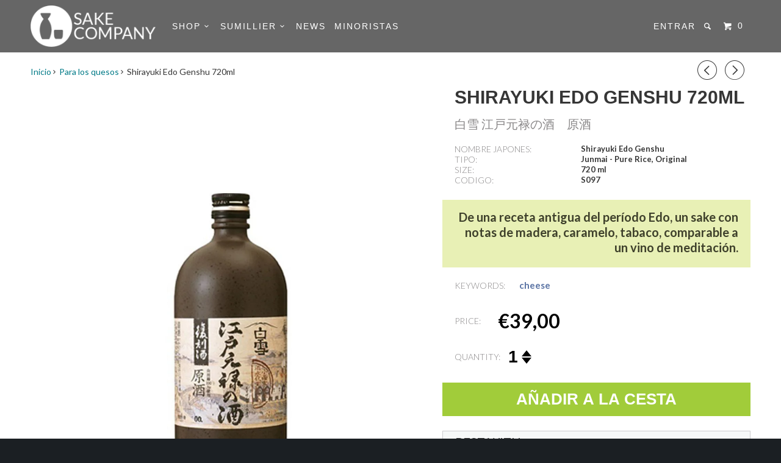

--- FILE ---
content_type: text/html; charset=utf-8
request_url: https://sakecompany.es/collections/entre-20-y-40-euros/products/sake-junmai-shirayuki-edo-genshu-720ml
body_size: 24016
content:


















<!DOCTYPE html>
<!--[if lt IE 7 ]><html class="ie ie6" lang="en"> <![endif]-->
<!--[if IE 7 ]><html class="ie ie7" lang="en"> <![endif]-->
<!--[if IE 8 ]><html class="ie ie8" lang="en"> <![endif]-->
<!--[if IE 9 ]><html class="ie ie9" lang="en"> <![endif]-->
<!--[if (gte IE 10)|!(IE)]><!--><html lang="en"> <!--<![endif]-->
<head>
  <meta charset="utf-8">
  <meta http-equiv="cleartype" content="on">
  <meta name="robots" content="index,follow">
  <meta name="p:domain_verify" content="0aabf4d0e6d2ab17871b20383ebad12f"/>
  <meta name="google-site-verification" content="1tF7SmGExLTqXAKo0970xp9mRSjQM2YM0xHHGYDYCFo" />
  
  <!-- "snippets/SEOMetaManager.liquid" was not rendered, the associated app was uninstalled -->
         
  
  <title>Sake Junmai Shirayuki Edo Genshu 720ml - sake company iberica</title>
  

  
  
  <meta name="description" content="Sake Junmai Shirayuki Edo Genshu" />
  
  
  


<meta name="author" content="sake company iberica">
<meta property="og:url" content="https:///products/sake-junmai-shirayuki-edo-genshu-720ml">
<meta property="og:site_name" content="sake company iberica">


  <meta property="og:type" content="product">
  <meta property="og:title" content="Shirayuki Edo Genshu 720ml">
  
  <meta property="og:image" content="http://sakecompany.es/cdn/shop/products/junmai-shirayuki-edo-genshu-720ml-1_grande.jpg?v=1535274107">
  <meta property="og:image:secure_url" content="https://sakecompany.es/cdn/shop/products/junmai-shirayuki-edo-genshu-720ml-1_grande.jpg?v=1535274107">
  
  <meta property="og:price:amount" content="39,00">
  <meta property="og:price:currency" content="EUR">
  
    
    


  <meta property="og:description" content="Sake Junmai Shirayuki Edo Genshu">






  <meta name="twitter:card" content="product">
  <meta name="twitter:title" content="Shirayuki Edo Genshu 720ml">
  <meta name="twitter:description" content="Esta sake muy especial es una reproducción auténtica de una receta tradicional Shirayuki de la época Edo Genroku, es decir de 1688 a 1704. La receta se dictó en la familia Konishi de generación en generación, que fundó la bodega del mismo nombre, al llegar a la generación 15 del actual propietario Sr. Shintaro Konishi. En comparación con las técnicas de producción actuales, es utilizada solo la mitad del agua para la fermentación de este clásico sake. Esto da como resultado un hermoso color ámbar, en parte también debido al añejo en barriles de madera tradicionales (Taru). Este es un sake de tipo &#39;Genshu&#39;, lo que significa que no se diluye con agua al final de la producción, y luego el alcohol es ligeramente más &#39;mayor de lo normal, alcanzando 17,8 grados. El arroz utilizado es la variedad&#39; Yamada Nishiki,">
  <meta name="twitter:image" content="https://sakecompany.es/cdn/shop/products/junmai-shirayuki-edo-genshu-720ml-1_grande.jpg?v=1535274107">
  <meta name="twitter:image:width" content="240">
  <meta name="twitter:image:height" content="240">
  <meta name="twitter:label1" content="Price">
  <meta name="twitter:data1" content="€39,00 EUR">
  
  <meta name="twitter:label2" content="Brand">
  <meta name="twitter:data2" content="Konishi Shuzo">
  


  
  

  <!-- Mobile Specific Metas -->
  <meta name="HandheldFriendly" content="True">
  <meta name="MobileOptimized" content="320">
  <meta name="viewport" content="width=device-width, initial-scale=1, maximum-scale=1"> 

  <!-- Stylesheets -->
  <link href="//sakecompany.es/cdn/shop/t/2/assets/styles.scss.css?v=26010312712992719041674777792" rel="stylesheet" type="text/css" media="all" />
  <link href="//sakecompany.es/cdn/shop/t/2/assets/custom.10.css?v=170758411128115743671674777792" rel="stylesheet" type="text/css" media="all" />
  <link href="//sakecompany.es/cdn/shop/t/2/assets/custom-dev55.css?v=102300010223714808691674777792" rel="stylesheet" type="text/css" media="all" />
  <link href="//sakecompany.es/cdn/shop/t/2/assets/tabulous.css?v=1919712972670721701535268321" rel="stylesheet" type="text/css" media="all" />
  <link href="//sakecompany.es/cdn/shop/t/2/assets/custom-dev20.css?v=149629341514496518251535268331" rel="stylesheet" type="text/css" media="all" />
  <!-- Icons -->
  <link rel="shortcut icon" type="image/x-icon" href="//sakecompany.es/cdn/shop/t/2/assets/favicon.png?v=160789004045042025671535268311">
  <link rel="canonical" href="https:///products/sake-junmai-shirayuki-edo-genshu-720ml" />

  <!-- Custom Fonts -->
  <link href="//fonts.googleapis.com/css?family=.|Lato:light,normal,bold" rel="stylesheet" type="text/css" />

  

  <script>
    window.saw_customer_wholesale = true
    
    window.saw_customer_wholesale = false
    
    
  </script>

  <!-- jQuery and jQuery fallback -->
  <script src="//ajax.googleapis.com/ajax/libs/jquery/1.11.2/jquery.min.js"></script>
  <script>window.jQuery || document.write("<script src='//sakecompany.es/cdn/shop/t/2/assets/jquery.min.js?v=137856824382255512321535268313'>\x3C/script>")</script>
  <script src="//sakecompany.es/cdn/shop/t/2/assets/app.js?v=2893554929566776991535270017" type="text/javascript"></script>
  
  <script src="//sakecompany.es/cdn/shopifycloud/storefront/assets/themes_support/option_selection-b017cd28.js" type="text/javascript"></script>   

  <script src="//sakecompany.es/cdn/shop/t/2/assets/incrementing.js?v=97589539232185824411535268313" type="text/javascript"></script>
  <script src="//sakecompany.es/cdn/shop/t/2/assets/tabulous.js?v=1984648944997769841535268321" type="text/javascript"></script>

  <!--[if lte IE 8]>
<link href="//sakecompany.es/cdn/shop/t/2/assets/ie.css?v=175465007136656118751535268331" rel="stylesheet" type="text/css" media="all" />
<script src="//sakecompany.es/cdn/shop/t/2/assets/skrollr.ie.js?v=117806509261595721521535268318" type="text/javascript"></script>
<![endif]-->


  
  
  
  
  
<!-- Facebook Pixel Code -->
<script>
!function(f,b,e,v,n,t,s){if(f.fbq)return;n=f.fbq=function(){n.callMethod?
n.callMethod.apply(n,arguments):n.queue.push(arguments)};if(!f._fbq)f._fbq=n;
n.push=n;n.loaded=!0;n.version='2.0';n.queue=[];t=b.createElement(e);t.async=!0;
t.src=v;s=b.getElementsByTagName(e)[0];s.parentNode.insertBefore(t,s)}(window,
document,'script','//connect.facebook.net/en_US/fbevents.js');

fbq('init', '1681611062081917');
fbq('track', "PageView");</script>
<noscript><img height="1" width="1" style="display:none"
src="https://www.facebook.com/tr?id=1681611062081917&ev=PageView&noscript=1"
/></noscript>
<!-- End Facebook Pixel Code -->
 


  
  <script>window.performance && window.performance.mark && window.performance.mark('shopify.content_for_header.start');</script><meta id="shopify-digital-wallet" name="shopify-digital-wallet" content="/2896265285/digital_wallets/dialog">
<meta name="shopify-checkout-api-token" content="5f9a9443fff459f89454da453a1548f0">
<meta id="in-context-paypal-metadata" data-shop-id="2896265285" data-venmo-supported="false" data-environment="production" data-locale="es_ES" data-paypal-v4="true" data-currency="EUR">
<link rel="alternate" type="application/json+oembed" href="https://sakecompany.es/products/sake-junmai-shirayuki-edo-genshu-720ml.oembed">
<script async="async" src="/checkouts/internal/preloads.js?locale=es-ES"></script>
<script id="shopify-features" type="application/json">{"accessToken":"5f9a9443fff459f89454da453a1548f0","betas":["rich-media-storefront-analytics"],"domain":"sakecompany.es","predictiveSearch":true,"shopId":2896265285,"locale":"es"}</script>
<script>var Shopify = Shopify || {};
Shopify.shop = "sake-company-iberica.myshopify.com";
Shopify.locale = "es";
Shopify.currency = {"active":"EUR","rate":"1.0"};
Shopify.country = "ES";
Shopify.theme = {"name":"theme-export-sakecompany-com-sake-company-cwc","id":34819244101,"schema_name":null,"schema_version":null,"theme_store_id":null,"role":"main"};
Shopify.theme.handle = "null";
Shopify.theme.style = {"id":null,"handle":null};
Shopify.cdnHost = "sakecompany.es/cdn";
Shopify.routes = Shopify.routes || {};
Shopify.routes.root = "/";</script>
<script type="module">!function(o){(o.Shopify=o.Shopify||{}).modules=!0}(window);</script>
<script>!function(o){function n(){var o=[];function n(){o.push(Array.prototype.slice.apply(arguments))}return n.q=o,n}var t=o.Shopify=o.Shopify||{};t.loadFeatures=n(),t.autoloadFeatures=n()}(window);</script>
<script id="shop-js-analytics" type="application/json">{"pageType":"product"}</script>
<script defer="defer" async type="module" src="//sakecompany.es/cdn/shopifycloud/shop-js/modules/v2/client.init-shop-cart-sync_-aut3ZVe.es.esm.js"></script>
<script defer="defer" async type="module" src="//sakecompany.es/cdn/shopifycloud/shop-js/modules/v2/chunk.common_jR-HGkUL.esm.js"></script>
<script type="module">
  await import("//sakecompany.es/cdn/shopifycloud/shop-js/modules/v2/client.init-shop-cart-sync_-aut3ZVe.es.esm.js");
await import("//sakecompany.es/cdn/shopifycloud/shop-js/modules/v2/chunk.common_jR-HGkUL.esm.js");

  window.Shopify.SignInWithShop?.initShopCartSync?.({"fedCMEnabled":true,"windoidEnabled":true});

</script>
<script>(function() {
  var isLoaded = false;
  function asyncLoad() {
    if (isLoaded) return;
    isLoaded = true;
    var urls = ["\/\/www.powr.io\/powr.js?powr-token=sake-company-iberica.myshopify.com\u0026external-type=shopify\u0026shop=sake-company-iberica.myshopify.com"];
    for (var i = 0; i < urls.length; i++) {
      var s = document.createElement('script');
      s.type = 'text/javascript';
      s.async = true;
      s.src = urls[i];
      var x = document.getElementsByTagName('script')[0];
      x.parentNode.insertBefore(s, x);
    }
  };
  if(window.attachEvent) {
    window.attachEvent('onload', asyncLoad);
  } else {
    window.addEventListener('load', asyncLoad, false);
  }
})();</script>
<script id="__st">var __st={"a":2896265285,"offset":3600,"reqid":"c431515c-7001-4d76-a2eb-f5aad4320ca3-1768969374","pageurl":"sakecompany.es\/collections\/entre-20-y-40-euros\/products\/sake-junmai-shirayuki-edo-genshu-720ml","u":"b5bccf0abd57","p":"product","rtyp":"product","rid":1463891853381};</script>
<script>window.ShopifyPaypalV4VisibilityTracking = true;</script>
<script id="captcha-bootstrap">!function(){'use strict';const t='contact',e='account',n='new_comment',o=[[t,t],['blogs',n],['comments',n],[t,'customer']],c=[[e,'customer_login'],[e,'guest_login'],[e,'recover_customer_password'],[e,'create_customer']],r=t=>t.map((([t,e])=>`form[action*='/${t}']:not([data-nocaptcha='true']) input[name='form_type'][value='${e}']`)).join(','),a=t=>()=>t?[...document.querySelectorAll(t)].map((t=>t.form)):[];function s(){const t=[...o],e=r(t);return a(e)}const i='password',u='form_key',d=['recaptcha-v3-token','g-recaptcha-response','h-captcha-response',i],f=()=>{try{return window.sessionStorage}catch{return}},m='__shopify_v',_=t=>t.elements[u];function p(t,e,n=!1){try{const o=window.sessionStorage,c=JSON.parse(o.getItem(e)),{data:r}=function(t){const{data:e,action:n}=t;return t[m]||n?{data:e,action:n}:{data:t,action:n}}(c);for(const[e,n]of Object.entries(r))t.elements[e]&&(t.elements[e].value=n);n&&o.removeItem(e)}catch(o){console.error('form repopulation failed',{error:o})}}const l='form_type',E='cptcha';function T(t){t.dataset[E]=!0}const w=window,h=w.document,L='Shopify',v='ce_forms',y='captcha';let A=!1;((t,e)=>{const n=(g='f06e6c50-85a8-45c8-87d0-21a2b65856fe',I='https://cdn.shopify.com/shopifycloud/storefront-forms-hcaptcha/ce_storefront_forms_captcha_hcaptcha.v1.5.2.iife.js',D={infoText:'Protegido por hCaptcha',privacyText:'Privacidad',termsText:'Términos'},(t,e,n)=>{const o=w[L][v],c=o.bindForm;if(c)return c(t,g,e,D).then(n);var r;o.q.push([[t,g,e,D],n]),r=I,A||(h.body.append(Object.assign(h.createElement('script'),{id:'captcha-provider',async:!0,src:r})),A=!0)});var g,I,D;w[L]=w[L]||{},w[L][v]=w[L][v]||{},w[L][v].q=[],w[L][y]=w[L][y]||{},w[L][y].protect=function(t,e){n(t,void 0,e),T(t)},Object.freeze(w[L][y]),function(t,e,n,w,h,L){const[v,y,A,g]=function(t,e,n){const i=e?o:[],u=t?c:[],d=[...i,...u],f=r(d),m=r(i),_=r(d.filter((([t,e])=>n.includes(e))));return[a(f),a(m),a(_),s()]}(w,h,L),I=t=>{const e=t.target;return e instanceof HTMLFormElement?e:e&&e.form},D=t=>v().includes(t);t.addEventListener('submit',(t=>{const e=I(t);if(!e)return;const n=D(e)&&!e.dataset.hcaptchaBound&&!e.dataset.recaptchaBound,o=_(e),c=g().includes(e)&&(!o||!o.value);(n||c)&&t.preventDefault(),c&&!n&&(function(t){try{if(!f())return;!function(t){const e=f();if(!e)return;const n=_(t);if(!n)return;const o=n.value;o&&e.removeItem(o)}(t);const e=Array.from(Array(32),(()=>Math.random().toString(36)[2])).join('');!function(t,e){_(t)||t.append(Object.assign(document.createElement('input'),{type:'hidden',name:u})),t.elements[u].value=e}(t,e),function(t,e){const n=f();if(!n)return;const o=[...t.querySelectorAll(`input[type='${i}']`)].map((({name:t})=>t)),c=[...d,...o],r={};for(const[a,s]of new FormData(t).entries())c.includes(a)||(r[a]=s);n.setItem(e,JSON.stringify({[m]:1,action:t.action,data:r}))}(t,e)}catch(e){console.error('failed to persist form',e)}}(e),e.submit())}));const S=(t,e)=>{t&&!t.dataset[E]&&(n(t,e.some((e=>e===t))),T(t))};for(const o of['focusin','change'])t.addEventListener(o,(t=>{const e=I(t);D(e)&&S(e,y())}));const B=e.get('form_key'),M=e.get(l),P=B&&M;t.addEventListener('DOMContentLoaded',(()=>{const t=y();if(P)for(const e of t)e.elements[l].value===M&&p(e,B);[...new Set([...A(),...v().filter((t=>'true'===t.dataset.shopifyCaptcha))])].forEach((e=>S(e,t)))}))}(h,new URLSearchParams(w.location.search),n,t,e,['guest_login'])})(!0,!0)}();</script>
<script integrity="sha256-4kQ18oKyAcykRKYeNunJcIwy7WH5gtpwJnB7kiuLZ1E=" data-source-attribution="shopify.loadfeatures" defer="defer" src="//sakecompany.es/cdn/shopifycloud/storefront/assets/storefront/load_feature-a0a9edcb.js" crossorigin="anonymous"></script>
<script data-source-attribution="shopify.dynamic_checkout.dynamic.init">var Shopify=Shopify||{};Shopify.PaymentButton=Shopify.PaymentButton||{isStorefrontPortableWallets:!0,init:function(){window.Shopify.PaymentButton.init=function(){};var t=document.createElement("script");t.src="https://sakecompany.es/cdn/shopifycloud/portable-wallets/latest/portable-wallets.es.js",t.type="module",document.head.appendChild(t)}};
</script>
<script data-source-attribution="shopify.dynamic_checkout.buyer_consent">
  function portableWalletsHideBuyerConsent(e){var t=document.getElementById("shopify-buyer-consent"),n=document.getElementById("shopify-subscription-policy-button");t&&n&&(t.classList.add("hidden"),t.setAttribute("aria-hidden","true"),n.removeEventListener("click",e))}function portableWalletsShowBuyerConsent(e){var t=document.getElementById("shopify-buyer-consent"),n=document.getElementById("shopify-subscription-policy-button");t&&n&&(t.classList.remove("hidden"),t.removeAttribute("aria-hidden"),n.addEventListener("click",e))}window.Shopify?.PaymentButton&&(window.Shopify.PaymentButton.hideBuyerConsent=portableWalletsHideBuyerConsent,window.Shopify.PaymentButton.showBuyerConsent=portableWalletsShowBuyerConsent);
</script>
<script data-source-attribution="shopify.dynamic_checkout.cart.bootstrap">document.addEventListener("DOMContentLoaded",(function(){function t(){return document.querySelector("shopify-accelerated-checkout-cart, shopify-accelerated-checkout")}if(t())Shopify.PaymentButton.init();else{new MutationObserver((function(e,n){t()&&(Shopify.PaymentButton.init(),n.disconnect())})).observe(document.body,{childList:!0,subtree:!0})}}));
</script>
<link id="shopify-accelerated-checkout-styles" rel="stylesheet" media="screen" href="https://sakecompany.es/cdn/shopifycloud/portable-wallets/latest/accelerated-checkout-backwards-compat.css" crossorigin="anonymous">
<style id="shopify-accelerated-checkout-cart">
        #shopify-buyer-consent {
  margin-top: 1em;
  display: inline-block;
  width: 100%;
}

#shopify-buyer-consent.hidden {
  display: none;
}

#shopify-subscription-policy-button {
  background: none;
  border: none;
  padding: 0;
  text-decoration: underline;
  font-size: inherit;
  cursor: pointer;
}

#shopify-subscription-policy-button::before {
  box-shadow: none;
}

      </style>

<script>window.performance && window.performance.mark && window.performance.mark('shopify.content_for_header.end');</script>
  
  

<link href="https://monorail-edge.shopifysvc.com" rel="dns-prefetch">
<script>(function(){if ("sendBeacon" in navigator && "performance" in window) {try {var session_token_from_headers = performance.getEntriesByType('navigation')[0].serverTiming.find(x => x.name == '_s').description;} catch {var session_token_from_headers = undefined;}var session_cookie_matches = document.cookie.match(/_shopify_s=([^;]*)/);var session_token_from_cookie = session_cookie_matches && session_cookie_matches.length === 2 ? session_cookie_matches[1] : "";var session_token = session_token_from_headers || session_token_from_cookie || "";function handle_abandonment_event(e) {var entries = performance.getEntries().filter(function(entry) {return /monorail-edge.shopifysvc.com/.test(entry.name);});if (!window.abandonment_tracked && entries.length === 0) {window.abandonment_tracked = true;var currentMs = Date.now();var navigation_start = performance.timing.navigationStart;var payload = {shop_id: 2896265285,url: window.location.href,navigation_start,duration: currentMs - navigation_start,session_token,page_type: "product"};window.navigator.sendBeacon("https://monorail-edge.shopifysvc.com/v1/produce", JSON.stringify({schema_id: "online_store_buyer_site_abandonment/1.1",payload: payload,metadata: {event_created_at_ms: currentMs,event_sent_at_ms: currentMs}}));}}window.addEventListener('pagehide', handle_abandonment_event);}}());</script>
<script id="web-pixels-manager-setup">(function e(e,d,r,n,o){if(void 0===o&&(o={}),!Boolean(null===(a=null===(i=window.Shopify)||void 0===i?void 0:i.analytics)||void 0===a?void 0:a.replayQueue)){var i,a;window.Shopify=window.Shopify||{};var t=window.Shopify;t.analytics=t.analytics||{};var s=t.analytics;s.replayQueue=[],s.publish=function(e,d,r){return s.replayQueue.push([e,d,r]),!0};try{self.performance.mark("wpm:start")}catch(e){}var l=function(){var e={modern:/Edge?\/(1{2}[4-9]|1[2-9]\d|[2-9]\d{2}|\d{4,})\.\d+(\.\d+|)|Firefox\/(1{2}[4-9]|1[2-9]\d|[2-9]\d{2}|\d{4,})\.\d+(\.\d+|)|Chrom(ium|e)\/(9{2}|\d{3,})\.\d+(\.\d+|)|(Maci|X1{2}).+ Version\/(15\.\d+|(1[6-9]|[2-9]\d|\d{3,})\.\d+)([,.]\d+|)( \(\w+\)|)( Mobile\/\w+|) Safari\/|Chrome.+OPR\/(9{2}|\d{3,})\.\d+\.\d+|(CPU[ +]OS|iPhone[ +]OS|CPU[ +]iPhone|CPU IPhone OS|CPU iPad OS)[ +]+(15[._]\d+|(1[6-9]|[2-9]\d|\d{3,})[._]\d+)([._]\d+|)|Android:?[ /-](13[3-9]|1[4-9]\d|[2-9]\d{2}|\d{4,})(\.\d+|)(\.\d+|)|Android.+Firefox\/(13[5-9]|1[4-9]\d|[2-9]\d{2}|\d{4,})\.\d+(\.\d+|)|Android.+Chrom(ium|e)\/(13[3-9]|1[4-9]\d|[2-9]\d{2}|\d{4,})\.\d+(\.\d+|)|SamsungBrowser\/([2-9]\d|\d{3,})\.\d+/,legacy:/Edge?\/(1[6-9]|[2-9]\d|\d{3,})\.\d+(\.\d+|)|Firefox\/(5[4-9]|[6-9]\d|\d{3,})\.\d+(\.\d+|)|Chrom(ium|e)\/(5[1-9]|[6-9]\d|\d{3,})\.\d+(\.\d+|)([\d.]+$|.*Safari\/(?![\d.]+ Edge\/[\d.]+$))|(Maci|X1{2}).+ Version\/(10\.\d+|(1[1-9]|[2-9]\d|\d{3,})\.\d+)([,.]\d+|)( \(\w+\)|)( Mobile\/\w+|) Safari\/|Chrome.+OPR\/(3[89]|[4-9]\d|\d{3,})\.\d+\.\d+|(CPU[ +]OS|iPhone[ +]OS|CPU[ +]iPhone|CPU IPhone OS|CPU iPad OS)[ +]+(10[._]\d+|(1[1-9]|[2-9]\d|\d{3,})[._]\d+)([._]\d+|)|Android:?[ /-](13[3-9]|1[4-9]\d|[2-9]\d{2}|\d{4,})(\.\d+|)(\.\d+|)|Mobile Safari.+OPR\/([89]\d|\d{3,})\.\d+\.\d+|Android.+Firefox\/(13[5-9]|1[4-9]\d|[2-9]\d{2}|\d{4,})\.\d+(\.\d+|)|Android.+Chrom(ium|e)\/(13[3-9]|1[4-9]\d|[2-9]\d{2}|\d{4,})\.\d+(\.\d+|)|Android.+(UC? ?Browser|UCWEB|U3)[ /]?(15\.([5-9]|\d{2,})|(1[6-9]|[2-9]\d|\d{3,})\.\d+)\.\d+|SamsungBrowser\/(5\.\d+|([6-9]|\d{2,})\.\d+)|Android.+MQ{2}Browser\/(14(\.(9|\d{2,})|)|(1[5-9]|[2-9]\d|\d{3,})(\.\d+|))(\.\d+|)|K[Aa][Ii]OS\/(3\.\d+|([4-9]|\d{2,})\.\d+)(\.\d+|)/},d=e.modern,r=e.legacy,n=navigator.userAgent;return n.match(d)?"modern":n.match(r)?"legacy":"unknown"}(),u="modern"===l?"modern":"legacy",c=(null!=n?n:{modern:"",legacy:""})[u],f=function(e){return[e.baseUrl,"/wpm","/b",e.hashVersion,"modern"===e.buildTarget?"m":"l",".js"].join("")}({baseUrl:d,hashVersion:r,buildTarget:u}),m=function(e){var d=e.version,r=e.bundleTarget,n=e.surface,o=e.pageUrl,i=e.monorailEndpoint;return{emit:function(e){var a=e.status,t=e.errorMsg,s=(new Date).getTime(),l=JSON.stringify({metadata:{event_sent_at_ms:s},events:[{schema_id:"web_pixels_manager_load/3.1",payload:{version:d,bundle_target:r,page_url:o,status:a,surface:n,error_msg:t},metadata:{event_created_at_ms:s}}]});if(!i)return console&&console.warn&&console.warn("[Web Pixels Manager] No Monorail endpoint provided, skipping logging."),!1;try{return self.navigator.sendBeacon.bind(self.navigator)(i,l)}catch(e){}var u=new XMLHttpRequest;try{return u.open("POST",i,!0),u.setRequestHeader("Content-Type","text/plain"),u.send(l),!0}catch(e){return console&&console.warn&&console.warn("[Web Pixels Manager] Got an unhandled error while logging to Monorail."),!1}}}}({version:r,bundleTarget:l,surface:e.surface,pageUrl:self.location.href,monorailEndpoint:e.monorailEndpoint});try{o.browserTarget=l,function(e){var d=e.src,r=e.async,n=void 0===r||r,o=e.onload,i=e.onerror,a=e.sri,t=e.scriptDataAttributes,s=void 0===t?{}:t,l=document.createElement("script"),u=document.querySelector("head"),c=document.querySelector("body");if(l.async=n,l.src=d,a&&(l.integrity=a,l.crossOrigin="anonymous"),s)for(var f in s)if(Object.prototype.hasOwnProperty.call(s,f))try{l.dataset[f]=s[f]}catch(e){}if(o&&l.addEventListener("load",o),i&&l.addEventListener("error",i),u)u.appendChild(l);else{if(!c)throw new Error("Did not find a head or body element to append the script");c.appendChild(l)}}({src:f,async:!0,onload:function(){if(!function(){var e,d;return Boolean(null===(d=null===(e=window.Shopify)||void 0===e?void 0:e.analytics)||void 0===d?void 0:d.initialized)}()){var d=window.webPixelsManager.init(e)||void 0;if(d){var r=window.Shopify.analytics;r.replayQueue.forEach((function(e){var r=e[0],n=e[1],o=e[2];d.publishCustomEvent(r,n,o)})),r.replayQueue=[],r.publish=d.publishCustomEvent,r.visitor=d.visitor,r.initialized=!0}}},onerror:function(){return m.emit({status:"failed",errorMsg:"".concat(f," has failed to load")})},sri:function(e){var d=/^sha384-[A-Za-z0-9+/=]+$/;return"string"==typeof e&&d.test(e)}(c)?c:"",scriptDataAttributes:o}),m.emit({status:"loading"})}catch(e){m.emit({status:"failed",errorMsg:(null==e?void 0:e.message)||"Unknown error"})}}})({shopId: 2896265285,storefrontBaseUrl: "https://sakecompany.es",extensionsBaseUrl: "https://extensions.shopifycdn.com/cdn/shopifycloud/web-pixels-manager",monorailEndpoint: "https://monorail-edge.shopifysvc.com/unstable/produce_batch",surface: "storefront-renderer",enabledBetaFlags: ["2dca8a86"],webPixelsConfigList: [{"id":"shopify-app-pixel","configuration":"{}","eventPayloadVersion":"v1","runtimeContext":"STRICT","scriptVersion":"0450","apiClientId":"shopify-pixel","type":"APP","privacyPurposes":["ANALYTICS","MARKETING"]},{"id":"shopify-custom-pixel","eventPayloadVersion":"v1","runtimeContext":"LAX","scriptVersion":"0450","apiClientId":"shopify-pixel","type":"CUSTOM","privacyPurposes":["ANALYTICS","MARKETING"]}],isMerchantRequest: false,initData: {"shop":{"name":"sake company iberica","paymentSettings":{"currencyCode":"EUR"},"myshopifyDomain":"sake-company-iberica.myshopify.com","countryCode":"ES","storefrontUrl":"https:\/\/sakecompany.es"},"customer":null,"cart":null,"checkout":null,"productVariants":[{"price":{"amount":39.0,"currencyCode":"EUR"},"product":{"title":"Shirayuki Edo Genshu 720ml","vendor":"Konishi Shuzo","id":"1463891853381","untranslatedTitle":"Shirayuki Edo Genshu 720ml","url":"\/products\/sake-junmai-shirayuki-edo-genshu-720ml","type":"Junmai"},"id":"13138085249093","image":{"src":"\/\/sakecompany.es\/cdn\/shop\/products\/junmai-shirayuki-edo-genshu-720ml-1.jpg?v=1535274107"},"sku":"S097-0720","title":"720 ml","untranslatedTitle":"720 ml"}],"purchasingCompany":null},},"https://sakecompany.es/cdn","fcfee988w5aeb613cpc8e4bc33m6693e112",{"modern":"","legacy":""},{"shopId":"2896265285","storefrontBaseUrl":"https:\/\/sakecompany.es","extensionBaseUrl":"https:\/\/extensions.shopifycdn.com\/cdn\/shopifycloud\/web-pixels-manager","surface":"storefront-renderer","enabledBetaFlags":"[\"2dca8a86\"]","isMerchantRequest":"false","hashVersion":"fcfee988w5aeb613cpc8e4bc33m6693e112","publish":"custom","events":"[[\"page_viewed\",{}],[\"product_viewed\",{\"productVariant\":{\"price\":{\"amount\":39.0,\"currencyCode\":\"EUR\"},\"product\":{\"title\":\"Shirayuki Edo Genshu 720ml\",\"vendor\":\"Konishi Shuzo\",\"id\":\"1463891853381\",\"untranslatedTitle\":\"Shirayuki Edo Genshu 720ml\",\"url\":\"\/products\/sake-junmai-shirayuki-edo-genshu-720ml\",\"type\":\"Junmai\"},\"id\":\"13138085249093\",\"image\":{\"src\":\"\/\/sakecompany.es\/cdn\/shop\/products\/junmai-shirayuki-edo-genshu-720ml-1.jpg?v=1535274107\"},\"sku\":\"S097-0720\",\"title\":\"720 ml\",\"untranslatedTitle\":\"720 ml\"}}]]"});</script><script>
  window.ShopifyAnalytics = window.ShopifyAnalytics || {};
  window.ShopifyAnalytics.meta = window.ShopifyAnalytics.meta || {};
  window.ShopifyAnalytics.meta.currency = 'EUR';
  var meta = {"product":{"id":1463891853381,"gid":"gid:\/\/shopify\/Product\/1463891853381","vendor":"Konishi Shuzo","type":"Junmai","handle":"sake-junmai-shirayuki-edo-genshu-720ml","variants":[{"id":13138085249093,"price":3900,"name":"Shirayuki Edo Genshu 720ml - 720 ml","public_title":"720 ml","sku":"S097-0720"}],"remote":false},"page":{"pageType":"product","resourceType":"product","resourceId":1463891853381,"requestId":"c431515c-7001-4d76-a2eb-f5aad4320ca3-1768969374"}};
  for (var attr in meta) {
    window.ShopifyAnalytics.meta[attr] = meta[attr];
  }
</script>
<script class="analytics">
  (function () {
    var customDocumentWrite = function(content) {
      var jquery = null;

      if (window.jQuery) {
        jquery = window.jQuery;
      } else if (window.Checkout && window.Checkout.$) {
        jquery = window.Checkout.$;
      }

      if (jquery) {
        jquery('body').append(content);
      }
    };

    var hasLoggedConversion = function(token) {
      if (token) {
        return document.cookie.indexOf('loggedConversion=' + token) !== -1;
      }
      return false;
    }

    var setCookieIfConversion = function(token) {
      if (token) {
        var twoMonthsFromNow = new Date(Date.now());
        twoMonthsFromNow.setMonth(twoMonthsFromNow.getMonth() + 2);

        document.cookie = 'loggedConversion=' + token + '; expires=' + twoMonthsFromNow;
      }
    }

    var trekkie = window.ShopifyAnalytics.lib = window.trekkie = window.trekkie || [];
    if (trekkie.integrations) {
      return;
    }
    trekkie.methods = [
      'identify',
      'page',
      'ready',
      'track',
      'trackForm',
      'trackLink'
    ];
    trekkie.factory = function(method) {
      return function() {
        var args = Array.prototype.slice.call(arguments);
        args.unshift(method);
        trekkie.push(args);
        return trekkie;
      };
    };
    for (var i = 0; i < trekkie.methods.length; i++) {
      var key = trekkie.methods[i];
      trekkie[key] = trekkie.factory(key);
    }
    trekkie.load = function(config) {
      trekkie.config = config || {};
      trekkie.config.initialDocumentCookie = document.cookie;
      var first = document.getElementsByTagName('script')[0];
      var script = document.createElement('script');
      script.type = 'text/javascript';
      script.onerror = function(e) {
        var scriptFallback = document.createElement('script');
        scriptFallback.type = 'text/javascript';
        scriptFallback.onerror = function(error) {
                var Monorail = {
      produce: function produce(monorailDomain, schemaId, payload) {
        var currentMs = new Date().getTime();
        var event = {
          schema_id: schemaId,
          payload: payload,
          metadata: {
            event_created_at_ms: currentMs,
            event_sent_at_ms: currentMs
          }
        };
        return Monorail.sendRequest("https://" + monorailDomain + "/v1/produce", JSON.stringify(event));
      },
      sendRequest: function sendRequest(endpointUrl, payload) {
        // Try the sendBeacon API
        if (window && window.navigator && typeof window.navigator.sendBeacon === 'function' && typeof window.Blob === 'function' && !Monorail.isIos12()) {
          var blobData = new window.Blob([payload], {
            type: 'text/plain'
          });

          if (window.navigator.sendBeacon(endpointUrl, blobData)) {
            return true;
          } // sendBeacon was not successful

        } // XHR beacon

        var xhr = new XMLHttpRequest();

        try {
          xhr.open('POST', endpointUrl);
          xhr.setRequestHeader('Content-Type', 'text/plain');
          xhr.send(payload);
        } catch (e) {
          console.log(e);
        }

        return false;
      },
      isIos12: function isIos12() {
        return window.navigator.userAgent.lastIndexOf('iPhone; CPU iPhone OS 12_') !== -1 || window.navigator.userAgent.lastIndexOf('iPad; CPU OS 12_') !== -1;
      }
    };
    Monorail.produce('monorail-edge.shopifysvc.com',
      'trekkie_storefront_load_errors/1.1',
      {shop_id: 2896265285,
      theme_id: 34819244101,
      app_name: "storefront",
      context_url: window.location.href,
      source_url: "//sakecompany.es/cdn/s/trekkie.storefront.cd680fe47e6c39ca5d5df5f0a32d569bc48c0f27.min.js"});

        };
        scriptFallback.async = true;
        scriptFallback.src = '//sakecompany.es/cdn/s/trekkie.storefront.cd680fe47e6c39ca5d5df5f0a32d569bc48c0f27.min.js';
        first.parentNode.insertBefore(scriptFallback, first);
      };
      script.async = true;
      script.src = '//sakecompany.es/cdn/s/trekkie.storefront.cd680fe47e6c39ca5d5df5f0a32d569bc48c0f27.min.js';
      first.parentNode.insertBefore(script, first);
    };
    trekkie.load(
      {"Trekkie":{"appName":"storefront","development":false,"defaultAttributes":{"shopId":2896265285,"isMerchantRequest":null,"themeId":34819244101,"themeCityHash":"18354923713650211087","contentLanguage":"es","currency":"EUR","eventMetadataId":"7c9fabb6-22c9-4110-a155-88e8dacb5360"},"isServerSideCookieWritingEnabled":true,"monorailRegion":"shop_domain","enabledBetaFlags":["65f19447"]},"Session Attribution":{},"S2S":{"facebookCapiEnabled":false,"source":"trekkie-storefront-renderer","apiClientId":580111}}
    );

    var loaded = false;
    trekkie.ready(function() {
      if (loaded) return;
      loaded = true;

      window.ShopifyAnalytics.lib = window.trekkie;

      var originalDocumentWrite = document.write;
      document.write = customDocumentWrite;
      try { window.ShopifyAnalytics.merchantGoogleAnalytics.call(this); } catch(error) {};
      document.write = originalDocumentWrite;

      window.ShopifyAnalytics.lib.page(null,{"pageType":"product","resourceType":"product","resourceId":1463891853381,"requestId":"c431515c-7001-4d76-a2eb-f5aad4320ca3-1768969374","shopifyEmitted":true});

      var match = window.location.pathname.match(/checkouts\/(.+)\/(thank_you|post_purchase)/)
      var token = match? match[1]: undefined;
      if (!hasLoggedConversion(token)) {
        setCookieIfConversion(token);
        window.ShopifyAnalytics.lib.track("Viewed Product",{"currency":"EUR","variantId":13138085249093,"productId":1463891853381,"productGid":"gid:\/\/shopify\/Product\/1463891853381","name":"Shirayuki Edo Genshu 720ml - 720 ml","price":"39.00","sku":"S097-0720","brand":"Konishi Shuzo","variant":"720 ml","category":"Junmai","nonInteraction":true,"remote":false},undefined,undefined,{"shopifyEmitted":true});
      window.ShopifyAnalytics.lib.track("monorail:\/\/trekkie_storefront_viewed_product\/1.1",{"currency":"EUR","variantId":13138085249093,"productId":1463891853381,"productGid":"gid:\/\/shopify\/Product\/1463891853381","name":"Shirayuki Edo Genshu 720ml - 720 ml","price":"39.00","sku":"S097-0720","brand":"Konishi Shuzo","variant":"720 ml","category":"Junmai","nonInteraction":true,"remote":false,"referer":"https:\/\/sakecompany.es\/collections\/entre-20-y-40-euros\/products\/sake-junmai-shirayuki-edo-genshu-720ml"});
      }
    });


        var eventsListenerScript = document.createElement('script');
        eventsListenerScript.async = true;
        eventsListenerScript.src = "//sakecompany.es/cdn/shopifycloud/storefront/assets/shop_events_listener-3da45d37.js";
        document.getElementsByTagName('head')[0].appendChild(eventsListenerScript);

})();</script>
<script
  defer
  src="https://sakecompany.es/cdn/shopifycloud/perf-kit/shopify-perf-kit-3.0.4.min.js"
  data-application="storefront-renderer"
  data-shop-id="2896265285"
  data-render-region="gcp-us-east1"
  data-page-type="product"
  data-theme-instance-id="34819244101"
  data-theme-name=""
  data-theme-version=""
  data-monorail-region="shop_domain"
  data-resource-timing-sampling-rate="10"
  data-shs="true"
  data-shs-beacon="true"
  data-shs-export-with-fetch="true"
  data-shs-logs-sample-rate="1"
  data-shs-beacon-endpoint="https://sakecompany.es/api/collect"
></script>
</head>










<body class="product ">
  <div id="content_wrapper">
    
    <div>
      <div id="header" class="mm-fixed-top">
        <a href="#nav" class="icon-menu"><!--<span>Menú</span>--></a>
        <a href="https://" title="sake company iberica" class="mobile_logo logo">
          
          <img src="//sakecompany.es/cdn/shop/t/2/assets/logo.png?v=124510940462018078321535268313" alt="sake company iberica" data-src="//sakecompany.es/cdn/shop/t/2/assets/logo.png?v=124510940462018078321535268313" />
          
        </a>

        <div id="ly-languages-switcher"></div>

        <a href="#cart" class="icon-cart right"><span>0</span></a>
      </div>

      <div class="hidden">
        <div id="nav">

          <ul>
            
            
            <li ><a href="/pages/shop" title="Shop">Shop</a>
              <ul>
                
                
                <li ><a href="/pages/tipi-di-sake" title="Por Tipo">Por Tipo</a></li>
                
                
                
                <li ><a href="/pages/maridaje" title="Por Maridaje">Por Maridaje</a></li>
                
                
                
                <li ><a href="/pages/fasce-di-prezzo" title="Por Tramo de Precio">Por Tramo de Precio</a></li>
                
                
                
                <li ><a href="/pages/dimensione-bottiglie" title="Por Tamaño">Por Tamaño</a></li>
                
                
              </ul>
            </li>
            
            
            
            <li ><a href="/pages/corso-di-sake-sommelier-certificato-ssa" title="Sumillier">Sumillier</a>
              <ul>
                
                
                <li ><a href="/pages/corso-di-sake-sommelier-certificato-ssa" title="Cursos SSA">Cursos SSA</a></li>
                
                
                
                <li ><a href="/pages/scopri-il-sake" title="Descubre el Sake">Descubre el Sake</a></li>
                
                
                
                <li ><a href="/pages/classificazione" title="Tipos de Sake">Tipos de Sake</a></li>
                
                
                
                <li ><a href="/pages/glossario-del-sake" title="Glosario">Glosario</a></li>
                
                
                
                <li ><a href="/pages/moda-del-sake" title="Moda del Sake">Moda del Sake</a></li>
                
                
              </ul>
            </li>
            
            
            
            <li ><a href="/blogs/sake-blog" title="News">News</a></li>
            
            
            
            <li ><a href="/pages/per-il-tuo-business" title="Minoristas">Minoristas</a></li>
            
            
            
            
            <li>
              <a href="/account/login" id="customer_login_link">Entrar</a>
            </li>
            
            
          </ul>
        </div> 

        
        
        
        <form action="/checkout" method="post" id="cart">
          <ul data-money-format="€{{amount_with_comma_separator}}" data-shop-currency="EUR" data-shop-name="sake company iberica">
            <li class="mm-subtitle"><a class="continue ss-icon" href="#cart">␡</a></li>

            
            <li class="empty_cart">Tu carrito está vacío</li>
            
          </ul>
        </form>
        
      </div>

      <div class="header mm-fixed-top   header_bar">
        <div class="container"> 
          <div class="three columns logo">
            <a href="https://" title="sake company iberica">
              
              <img src="//sakecompany.es/cdn/shop/t/2/assets/logo.png?v=124510940462018078321535268313" alt="sake company iberica" data-src="//sakecompany.es/cdn/shop/t/2/assets/logo.png?v=124510940462018078321535268313"  />
              
            </a>
          </div>

          <div class="thirteen columns nav mobile_hidden">
            <ul class="menu right">
              <li><div id="ly-languages-switcher"></div></li>
              
              
              <li>
                <a href="/account" title="Mi cuenta ">Entrar</a>
              </li>
              
              
              <li class="search">
                <a href="/search" title="Buscar" class="icon-search" id="search-toggle"></a>
              </li>
              

              <li class="cart">
                <a href="#cart" class="icon-cart cart-button"><span>0</span></a>
              </li>

            </ul>

            <ul class="menu align_left">
              
              

              
              
              
              

              <li><a href="/pages/shop" title="Shop" class="sub-menu  ">Shop                     
                <span class="icon-down-arrow"></span></a> 
                <div class="dropdown animated fadeIn ">
                  <div class="dropdown_links clearfix">
                    <ul>
                      
                      
                      
                      
                      <li><a href="/pages/tipi-di-sake" title="Por Tipo">Por Tipo</a></li>
                      

                      
                      
                      
                      <li><a href="/pages/maridaje" title="Por Maridaje">Por Maridaje</a></li>
                      

                      
                      
                      
                      <li><a href="/pages/fasce-di-prezzo" title="Por Tramo de Precio">Por Tramo de Precio</a></li>
                      

                      
                      
                      
                      <li><a href="/pages/dimensione-bottiglie" title="Por Tamaño">Por Tamaño</a></li>
                      

                      
                      
                    </ul>
                  </div>
                </div>
              </li>
              
              
              

              
              
              
              

              <li><a href="/pages/corso-di-sake-sommelier-certificato-ssa" title="Sumillier" class="sub-menu  ">Sumillier                     
                <span class="icon-down-arrow"></span></a> 
                <div class="dropdown animated fadeIn ">
                  <div class="dropdown_links clearfix">
                    <ul>
                      
                      
                      
                      
                      <li><a href="/pages/corso-di-sake-sommelier-certificato-ssa" title="Cursos SSA">Cursos SSA</a></li>
                      

                      
                      
                      
                      <li><a href="/pages/scopri-il-sake" title="Descubre el Sake">Descubre el Sake</a></li>
                      

                      
                      
                      
                      <li><a href="/pages/classificazione" title="Tipos de Sake">Tipos de Sake</a></li>
                      

                      
                      
                      
                      <li><a href="/pages/glossario-del-sake" title="Glosario">Glosario</a></li>
                      

                      
                      
                      
                      <li><a href="/pages/moda-del-sake" title="Moda del Sake">Moda del Sake</a></li>
                      

                      
                      
                    </ul>
                  </div>
                </div>
              </li>
              
              
              
              <li><a href="/blogs/sake-blog" title="News" class="top-link ">News</a></li>
              
              
              
              <li><a href="/pages/per-il-tuo-business" title="Minoristas" class="top-link ">Minoristas</a></li>
              
              
            </ul>
          </div>
        </div>
      </div>


      
      <div class="container main content"> 
        

        
        








<div class="sixteen columns">
  <div class="clearfix breadcrumb">
    <div class="nav_arrows">
      
      <a href="/products/sake-junmai-ginjo-azuma-tsuyahime-1800ml" title="Previo" class="ss-icon prev">◅</a>
      <a href="/products/sword-of-samurai-720ml" title="Siguiente" class="ss-icon next">▻</a>
    </div>

    
    <div class="breadcrumb_text">
      <span itemscope itemtype="http://data-vocabulary.org/Breadcrumb"><a href="https://" title="sake company iberica" itemprop="url"><span itemprop="title">Inicio</span></a></span> 
      <span class="icon-right-arrow"></span>
      <span itemscope itemtype="http://data-vocabulary.org/Breadcrumb">
        
        <a href="/collections/fatti-per-il-formaggio" title="Para los quesos">Para los quesos</a>
        
      </span>
      <span class="icon-right-arrow"></span>
      Shirayuki Edo Genshu 720ml
    </div>
    
  </div>
</div>


    <div class="sixteen columns" itemscope itemtype="http://data-vocabulary.org/Product">
      <div class="product-1463891853381">
        

        <div class="product-descrip section product_section clearfix">

          <div class="nine columns alpha ">
            


<div class="flexslider product_gallery product-1463891853381-gallery product_slider ">
  <ul class="slides">
    
      <li data-thumb="//sakecompany.es/cdn/shop/products/junmai-shirayuki-edo-genshu-720ml-1_1024x1024.jpg?v=1535274107" data-title="Junmai - Shirayuki Edo Genshu 720ml">
        
          <a href="//sakecompany.es/cdn/shop/products/junmai-shirayuki-edo-genshu-720ml-1.jpg?v=1535274107" class="fancybox" data-fancybox-group="1463891853381" title="Junmai - Shirayuki Edo Genshu 720ml">
            <img src="//sakecompany.es/cdn/shop/t/2/assets/loader.gif?v=44182762092453773641535268313" data-src="//sakecompany.es/cdn/shop/products/junmai-shirayuki-edo-genshu-720ml-1_1024x1024.jpg?v=1535274107" data-src-retina="//sakecompany.es/cdn/shop/products/junmai-shirayuki-edo-genshu-720ml-1_2048x2048.jpg?v=1535274107" alt="Junmai - Shirayuki Edo Genshu 720ml" data-index="0" data-image-id="3992062558277" data-cloudzoom="zoomImage: '//sakecompany.es/cdn/shop/products/junmai-shirayuki-edo-genshu-720ml-1.jpg?v=1535274107', tintColor: '#ffffff', zoomPosition: 'inside', zoomOffsetX: 0, touchStartDelay: 250" class="cloudzoom featured_image" />
          </a>
        
      </li>
    
  </ul>
</div>
 

            

<div class="socials-share social-desktop">
  <span class="print-button"><img src="//sakecompany.es/cdn/shop/t/2/assets/print-button.png?v=14726792386424459491535268315">
  </span>
  <span class="social-button">
    <div class="addthis_native_toolbox"></div>
    <script type="text/javascript" src="//s7.addthis.com/js/300/addthis_widget.js#pubid=ra-54fc818277cec913" async="async"></script>
  </span>
</div>

<div id="tabs-about" class="tabs-desktop">
  <ul>
    <li class="tabs"><a href="#tabs-0" title="">Shirayuki Edo Genshu 720ml - Junmai</a></li>
    
    
    

    

    
    
    

    

    
    
    

    

    
    
    

    

    
    
    

    

    
    
    

    

    
    
    

    

    
    
    

    

    
    
    

    

    
    
    

    

    
  </ul>

  <div id="tabs_container">
    <div id="tabs-0" class="description" itemprop="description">
      <p>Esta sake muy especial es una reproducción auténtica de una receta tradicional Shirayuki de la época <strong> Edo Genroku</strong>, es decir de 1688 a 1704. La receta se dictó en la familia Konishi de generación en generación, que fundó la bodega del mismo nombre, al llegar a la generación 15 del actual propietario Sr. Shintaro Konishi.</p>
<p>En comparación con las técnicas de producción actuales, es utilizada solo la mitad del agua para la fermentación de este clásico sake. Esto da como resultado un hermoso color ámbar, en parte también debido al añejo en barriles de madera tradicionales (Taru). Este es un sake de tipo '<span style="color: #ff9900;"><strong>Genshu</strong></span>', lo que significa que no se diluye con agua al final de la producción, y luego el alcohol es ligeramente más 'mayor de lo normal, alcanzando 17,8 grados.</p>
<p>El arroz utilizado es la variedad' Yamada Nishiki, cultivado localmente en la prefectura de Hyogo, considerada una de las mejores para la producción de sake.</p>
<p>Este sake de viejos tiempos tiene un estilo muy sabroso, de dulzura media, con notas de madera, caramelo, tabaco y moras. Es similar a un Coñac, un Porto u otros licores para la <em>meditación</em>. Se puede servir con hielo o a temperatura ambiente.<strong><strong><strong><strong><strong></strong></strong></strong></strong></strong></p>
<p> </p>
    </div>

    
    
    
    
    
    
    
    
    
    
    
    
    
    
    
    
    
    
    
    
    
    
    
    
    
    
    
    
    
    
    
    
    
    
    
    
    
    
    
    
    


  </div><!--End tabs container-->

</div><!--End tabs-->


<script>
  $(document).ready(function($) {

    $('#tabs-about').tabulous({
      effect: 'scale'
    });

  });

</script>





          
          </div>

          <div class="seven columns omega product-info">
            

            <h1 class="product_name" itemprop="name">Shirayuki Edo Genshu 720ml</h1>
            <p class="product-name-japanese-letters">白雪 江戸元禄の酒　原酒</p>

            
            

            

            


            










<div class="manufacturer">
  <table border="0">
    <tr>
      <td class="title">NOMBRE JAPONES:</td>
      <td class="content">Shirayuki Edo Genshu</td>
    </tr>
    <tr>
      <td class="title">TIPO:</td>
      <td class="content">Junmai - Pure Rice, Original</td>
    </tr>
    <tr>
      <td class="title">SIZE:</td>
      <td class="content size">720 ml</td>
    </tr>
    <tr>
      <td class="title">CODIGO:</td>
      <td class="content">S097</td>
    </tr>
  </table>
</div>


<div class="trace-text">De una receta antigua del período Edo, un sake con notas de madera, caramelo, tabaco, comparable a un vino de meditación.</div>

<div class="product-tags"><span class="title">KEYWORDS:</span><span class="keywords"> <span>Cheese</span></span></div>


<form action="/cart/add" method="post" class="clearfix product_form desktop-prodform" data-money-format="€{{amount_with_comma_separator}}" data-shop-currency="EUR" id="product-form-1463891853381">

  

  <div class="parameters-product">

    <div class="price-product">
      <label for="modal_price">price:</label>
      <p class="modal_price" itemprop="offerDetails" itemscope itemtype="http://data-vocabulary.org/Offer">
        <meta itemprop="currency" content="EUR" />
        <meta itemprop="seller" content="sake company iberica" />
        <meta itemprop="availability" content="in_stock" />
        
        <span class="sold_out">
          
        </span>
        
        















<!-- wbuyx_price_min 3900
saw_product_price 3900
-->







        
        <!-- original prices here -->
        <span class="was_price">
          
        </span>  
        <span itemprop="price" content="39,00" class="">
          <span class="current_price">
            

            
            
            €39,00
            
          </span>
        </span>      
        


      </p>
    </div>

    
    <div class="left quantity-product">
      <label for="quantity">quantity:</label>
      <div id="button-quantity">
        <input type="number" min="1" size="2" class="quantity" name="quantity" id="quantity" value="1" />
        <div class="up-number qtyplus" field='quantity' ></div>
        <div class="down-number qtyminus" field='quantity' ></div>
      </div>
    </div>
    

    
    <div class="select hidden" style="display:none;">

      
      <select id="product-select-1463891853381" class="desktop-product-select-1463891853381" name='id'>
        
        <option selected="selected" value="13138085249093">720 ml</option>
        
      </select>
      <div class="up-volume-desktop"></div>
      <div class="down-volume-desktop"></div>
    </div>


    
  </div>

  
  <div class="purchase clearfix inline_purchase">
    
    <button type="submit" name="add" class="action_button add_to_cart"><span class="text">Añadir a la cesta</span></button>
  </div>  
  

</form>




<div class="clear"></div>
<div id="tabs-about-mobile" class="tabs-mobile">
  <ul>
    <li class="tabs"><a href="#tabs-0" title="">Shirayuki Edo Genshu 720ml - Junmai</a></li>
    
    
    

    

    
    
    

    

    
    
    

    

    
    
    

    

    
    
    

    

    
    
    

    

    
    
    

    

    
    
    

    

    
    
    

    

    
    
    

    

    
  </ul>

  <div id="tabs_container">
    <div id="tabs-0" class="description" itemprop="description">
      <p>Esta sake muy especial es una reproducción auténtica de una receta tradicional Shirayuki de la época <strong> Edo Genroku</strong>, es decir de 1688 a 1704. La receta se dictó en la familia Konishi de generación en generación, que fundó la bodega del mismo nombre, al llegar a la generación 15 del actual propietario Sr. Shintaro Konishi.</p>
<p>En comparación con las técnicas de producción actuales, es utilizada solo la mitad del agua para la fermentación de este clásico sake. Esto da como resultado un hermoso color ámbar, en parte también debido al añejo en barriles de madera tradicionales (Taru). Este es un sake de tipo '<span style="color: #ff9900;"><strong>Genshu</strong></span>', lo que significa que no se diluye con agua al final de la producción, y luego el alcohol es ligeramente más 'mayor de lo normal, alcanzando 17,8 grados.</p>
<p>El arroz utilizado es la variedad' Yamada Nishiki, cultivado localmente en la prefectura de Hyogo, considerada una de las mejores para la producción de sake.</p>
<p>Este sake de viejos tiempos tiene un estilo muy sabroso, de dulzura media, con notas de madera, caramelo, tabaco y moras. Es similar a un Coñac, un Porto u otros licores para la <em>meditación</em>. Se puede servir con hielo o a temperatura ambiente.<strong><strong><strong><strong><strong></strong></strong></strong></strong></strong></p>
<p> </p>
    </div>

    
    
    
    
    
    
    
    
    
    
    
    
    
    
    
    
    
    
    
    
    
    
    
    
    
    
    
    
    
    
    
    
    
    
    
    
    
    
    
    
    


  </div><!--End tabs container-->

</div><!--End tabs-->


<script>
  $(document).ready(function($) {

    $('#tabs-about-mobile').tabulous({
      effect: 'scale'
    });

  });

</script>

<div class="best-with">
  <h2 class="title">BEST WITH</h2>
  <div class="images">
    <ul>
      
      
      
      
      
      

      
      
      <li><img src="//sakecompany.es/cdn/shop/t/2/assets/bestwith-chocolate.jpg?v=126934384237800460461535268304" alt=""><p class="best_with_caption">Chocolate<br></p></li>
      
      
      <li><img src="//sakecompany.es/cdn/shop/t/2/assets/bestwith-aged-cheese.jpg?v=39891010613081604641535268303" alt=""><p class="best_with_caption">Quesos curados<br></p></li>
      
      
      <li><img src="//sakecompany.es/cdn/shop/t/2/assets/bestwith-cocktail.jpg?v=41445647244153301721535268304" alt=""><p class="best_with_caption">Cócteles<br></p></li>
      
      
      <li><img src="//sakecompany.es/cdn/shop/t/2/assets/bestwith-soft-cheese.jpg?v=138357219233149601981535268306" alt=""><p class="best_with_caption">Quesos blandos<br></p></li>
      

    </ul>
  </div>
</div>

<br/>

<div class="quick-facts">
  <h2 class="title">Quick Facts</h2>
  <div class="content">
    <table>
      
      
      
      
      
      
      
      

      
      <tr>
        <td>
          <span class="image"><img onerror="this.src='//sakecompany.es/cdn/shop/t/2/assets/quick_fact_0.png?v=180712829410781613121535268315';" src="//sakecompany.es/cdn/shop/t/2/assets/quick_fact_1.png?v=6745865702955355381535268315" border="0"></span>
          <span class="text">
            <span class="bold">



productor
</span>
            
            <span class="metafield">



Konishi
</span>
          </span>
        </td>
        
        <td>
          <span class="image"><img onerror="this.src='//sakecompany.es/cdn/shop/t/2/assets/quick_fact_0.png?v=180712829410781613121535268315';" src="//sakecompany.es/cdn/shop/t/2/assets/quick_fact_2.png?v=178739254845211571421535268316" border="0"></span>
          <span class="text">
            <span class="bold">



region
</span>
            
            <span class="metafield">



Hyogo
</span>
          </span>
        </td>
        
      </tr>
      

      
      
      
      
      
      
      
      
      
      

      
      <tr>
        <td>
          <span class="image"><img onerror="this.src='//sakecompany.es/cdn/shop/t/2/assets/quick_fact_0.png?v=180712829410781613121535268315';" src="//sakecompany.es/cdn/shop/t/2/assets/quick_fact_3.png?v=9352736741913072421535268316" border="0"></span>
          <span class="text">
            <span class="bold">



SMV
</span>
            
            <a class="tooltips">
              <img class="question-icon" src="//sakecompany.es/cdn/shop/t/2/assets/question-icon.png?v=127703910506345859191535268315" border="0">
              <span>



Sake Meter Value, los números más bajos son más dulces, los números más altos son más secos
</span>
            </a>
            
            <span class="metafield">



-35 (Very Sweet)
</span>
          </span>
        </td>
        
        <td>
          <span class="image"><img onerror="this.src='//sakecompany.es/cdn/shop/t/2/assets/quick_fact_0.png?v=180712829410781613121535268315';" src="//sakecompany.es/cdn/shop/t/2/assets/quick_fact_4.png?v=34367458879865386151535268316" border="0"></span>
          <span class="text">
            <span class="bold">



seimai buai
</span>
            
            <a class="tooltips">
              <img class="question-icon" src="//sakecompany.es/cdn/shop/t/2/assets/question-icon.png?v=127703910506345859191535268315" border="0">
              <span>



polishing ratio (the lower the better)
</span>
            </a>
            
            <span class="metafield">



88% (Refined)
</span>
          </span>
        </td>
        
      </tr>
      

      
      
      
      
      
      
      
      
      
      

      
      <tr>
        <td>
          <span class="image"><img onerror="this.src='//sakecompany.es/cdn/shop/t/2/assets/quick_fact_0.png?v=180712829410781613121535268315';" src="//sakecompany.es/cdn/shop/t/2/assets/quick_fact_5.png?v=131125098720046295551535268316" border="0"></span>
          <span class="text">
            <span class="bold">



alcohol
</span>
            
            <span class="metafield">



17.8%
</span>
          </span>
        </td>
        
        <td>
          <span class="image"><img onerror="this.src='//sakecompany.es/cdn/shop/t/2/assets/quick_fact_0.png?v=180712829410781613121535268315';" src="//sakecompany.es/cdn/shop/t/2/assets/quick_fact_6.png?v=77842367471305575271535268316" border="0"></span>
          <span class="text">
            <span class="bold">



servir en
</span>
            
            <span class="metafield">



8<sup>o</sup>C, 35<sup>o</sup>C
</span>
          </span>
        </td>
        
      </tr>
      

      
      
      
      
      
      
      
      
      
      

      

      
      
      
      
      
      
      
      
      
      

      

      
      
      
      
      
      
      
      
      
      

      

      
      
      
      
      
      
      
      
      
      

      

      
      
      
      
      
      
      
      
      
      

      

      
      
      
      
      
      
      
      
      
      

      

      
      
      
      
      
      
      
      
      
      

      

      
      
      
      
      
      
      
      
      
      

      

      
      
      
      
      
      
      
      
      
      

      

      
      
      
      
      
      
      
      
      
      

      

      
      
      
      
      
      
      
      
      
      

      

      
      
      
      
      
      
      
      
      
      

      

      
      
      
      
    </table>
  </div>
</div>













<script type="text/javascript">
  //BEGIN UP + DOWN VOLUME
  $(document).ready(function(){
    $(".up-volume-desktop").click(function(){
      var value = $("#product-select-1463891853381-option-0").val();
                    $("#product-select-1463891853381-option-0 option").each(function(){
                    if($(this).attr("value") == value){
        var up_value = $(this).next().attr("value");
        if (typeof up_value !== "undefined") {
          $("#product-select-1463891853381-option-0").val(up_value);
            $("#product-select-1463891853381-option-0").change();

            var variant_id = 0;
            $(".desktop-product-select-1463891853381 option").each(function(){
            var ml = $(this).text();
          if(ml == up_value ){
            variant_id = $(this).attr('value');
          }
        });
        $(".desktop-product-select-1463891853381").val(variant_id);
          $(".desktop-product-select-1463891853381").change();
          }
          }
          });

      });

      $(".down-volume-desktop").click(function(){
        var value = $("#product-select-1463891853381-option-0").val();
                      $("#product-select-1463891853381-option-0 option").each(function(){
                      if($(this).attr("value") == value){
          var down_value = $(this).prev().attr("value");
          if (typeof down_value !== "undefined") {
            $("#product-select-1463891853381-option-0").val(down_value);
              $("#product-select-1463891853381-option-0").change();

              var variant_id = 0;
              $(".desktop-product-select-1463891853381 option").each(function(){
              var ml = $(this).text();
            if(ml == down_value ){
              variant_id = $(this).attr('value');
            }
          });
          $(".desktop-product-select-1463891853381").val(variant_id);
            $(".desktop-product-select-1463891853381").change();
            }
            }
            });

        });
      });
      //END UP + DOWN VOLUME
</script>
           

          </div>

          
        </div>

        
      </div>



      
      	

        

      	

      	
	      
		    <br class="clear" />

            <div class="related-wrapp">
              <h4 class="related-title title left">You Might Also Like</h4>
              <div class="related-product">
                
                
                
                






























    <div class="thumb-product one-third column alpha thumbnail even">
      

      

      <a href="/collections/fatti-per-il-formaggio/products/sake-honjozo-hatsumago-densho-720ml">
        <div class="product-image-info">
          <div class="relative product_image">
            <img style="max-height:250px" src="//sakecompany.es/cdn/shop/t/2/assets/loader.gif?v=44182762092453773641535268313" data-src="//sakecompany.es/cdn/shop/products/honjozo-hatsumago-densho-720ml-1_grande.jpg?v=1535274116" data-src-retina="//sakecompany.es/cdn/shop/products/honjozo-hatsumago-densho-720ml-1_1024x1024.jpg?v=1535274116" alt="Honjozo - Hatsumago Densho 720ml" />

            
            <span data-fancybox-href="#product-1463892213829" class="quick_shop ss-icon" data-gallery="product-1463892213829-gallery">
              +
            </span>
            

          </div>

          
          <span class="relative-product-name-japanese-letters">初孫伝承生酛　本醸造</span>
          


          
          

          <div class="info">  
            <h3>Hatsumago Densho 720ml</h3>
            <p></p>
            <div class="type-size">
              <span class="type"><span class="type-text">Type:</span> <span>Honjozo - Added alcohol, Original</span></span>
              <span class="size">Size: <span class="size-amount">720 ml</span></span>
            </div>

            
            <div class="collection-description">
              
              Rico sabor, debido al método tradicional de producción "Kimoto". Excelente también caliente, con un aroma que adquier...
              
            </div>
            

            

            















<!-- wbuyx_price_min 2500
saw_product_price 2500
-->






            <span class="price btn ">

              
              <!-- original prices here -->

              
              <span class="sold_out">Vendido</span>
              
              

              

              

            </span>
          </div>
          
          
          
          
          
          
          
          
          
          
          
          
        </div>
      </a>
      
    </div>

    
    <div id="product-1463892213829" class="modal product-1463892213829">
      <div class="container section product-descrip" style="width: inherit">

        <div class="product-image-pop seven columns alpha" style="padding-left: 15px">
          


<div class="flexslider product_gallery product-1463892213829-gallery  ">
  <ul class="slides">
    
      <li data-thumb="//sakecompany.es/cdn/shop/products/honjozo-hatsumago-densho-720ml-1_1024x1024.jpg?v=1535274116" data-title="Honjozo - Hatsumago Densho 720ml">
        
          <a href="//sakecompany.es/cdn/shop/products/honjozo-hatsumago-densho-720ml-1.jpg?v=1535274116" class="fancybox" data-fancybox-group="1463892213829" title="Honjozo - Hatsumago Densho 720ml">
            <img src="//sakecompany.es/cdn/shop/t/2/assets/loader.gif?v=44182762092453773641535268313" data-src="//sakecompany.es/cdn/shop/products/honjozo-hatsumago-densho-720ml-1_1024x1024.jpg?v=1535274116" data-src-retina="//sakecompany.es/cdn/shop/products/honjozo-hatsumago-densho-720ml-1_2048x2048.jpg?v=1535274116" alt="Honjozo - Hatsumago Densho 720ml" data-index="0" data-image-id="3992063410245" data-cloudzoom="zoomImage: '//sakecompany.es/cdn/shop/products/honjozo-hatsumago-densho-720ml-1.jpg?v=1535274116', tintColor: '#ffffff', zoomPosition: 'inside', zoomOffsetX: 0, touchStartDelay: 250" class="cloudzoom featured_image" />
          </a>
        
      </li>
    
  </ul>
</div>
 
        </div>

        <div class="product-form-pop seven columns omega">
          <h1 class="product_name">Hatsumago Densho 720ml</h1>
          <p class="product-name-japanese-letters">初孫伝承生酛　本醸造</p>
          

          <p class="modal_price" style="display:none;">
            <span class="sold_out">Vendido</span>
            
            <!-- original prices here -->
            <span class="current_price ">
              
               
              €39,00 
              
              
            </span>
            <span class="was_price">
              
            </span>
            


          </p>



          

          










<div class="manufacturer">
  <table border="0">
    <tr>
      <td class="title">NOMBRE JAPONES:</td>
      <td class="content">Hatsumago Densho Kimoto Honjozo</td>
    </tr>
    <tr>
      <td class="title">TIPO:</td>
      <td class="content">Honjozo - Added alcohol, Original</td>
    </tr>
    <tr>
      <td class="title">SIZE:</td>
      <td class="content size">720 ml</td>
    </tr>
    <tr>
      <td class="title">CODIGO:</td>
      <td class="content">S101</td>
    </tr>
  </table>
</div>


<div class="trace-text">Rico sabor, debido al método tradicional de producción "Kimoto". Excelente también caliente, con un aroma que adquiere delicadeza. Agradable aroma, sabor redondo.</div>

<div class="product-tags"><span class="title">KEYWORDS:</span><span class="keywords"> <span>Cheese</span> <span class="key-divider">/</span>  <span>Meat</span></span></div>


<form action="/cart/add" method="post" class="clearfix product_form desktop-prodform" data-money-format="€{{amount_with_comma_separator}}" data-shop-currency="EUR" id="product-form-1463892213829">

  

  <div class="parameters-product no-stock">

    <div class="price-product">
      <label for="modal_price">price:</label>
      <p class="modal_price" itemprop="offerDetails" itemscope itemtype="http://data-vocabulary.org/Offer">
        <meta itemprop="currency" content="EUR" />
        <meta itemprop="seller" content="sake company iberica" />
        <meta itemprop="availability" content="out_of_stock" />
        
        















<!-- wbuyx_price_min 2500
saw_product_price 2500
-->







        
        <!-- original prices here -->
        <span class="was_price">
          
        </span>  
        <span itemprop="price" content="39,00" class="">
          <span class="current_price">
            

            
            
            €25,00
            
          </span>
        </span>      
        


      </p>
    </div>

    
    <div class="left quantity-product">
      <label for="quantity">quantity:</label>
      <div id="button-quantity">
        <input type="number" min="1" size="2" class="quantity" name="quantity" id="quantity" value="1" />
        <div class="up-number qtyplus" field='quantity' ></div>
        <div class="down-number qtyminus" field='quantity' ></div>
      </div>
    </div>
    

    
    <div class="select hidden" style="display:none;">

      
      <select id="product-select-1463892213829" class="desktop-product-select-1463892213829" name='id'>
        
        <option selected="selected" value="13138086723653">720 ml</option>
        
      </select>
      <div class="up-volume-desktop"></div>
      <div class="down-volume-desktop"></div>
    </div>


    
  </div>

  
    
  <div class="notify_form notify-form-1463892213829" id="notify-form-1463892213829" >
    <form method="post" action="/contact#contact_form" id="contact_form" accept-charset="UTF-8" class="contact-form"><input type="hidden" name="form_type" value="contact" /><input type="hidden" name="utf8" value="✓" />
      
        <p>
          <label for="contact[email]">Notifícame cuando el producto esté disponible:</label>
          
          
            <input required type="email" name="contact[email]" id="contact[email]" placeholder="Introduce tu dirección de correo electrónico..." value="" />
          
          
          <input type="hidden" name="contact[body]" class="notify_form_message" data-body="Por favor, notifícame cuando Hatsumago Densho 720ml esté disponible - https:///products/sake-junmai-shirayuki-edo-genshu-720ml" value="Por favor, notifícame cuando Hatsumago Densho 720ml esté disponible - https:///products/sake-junmai-shirayuki-edo-genshu-720ml" />
          <input class="action_button" type="submit" value="Enviar" style="margin-bottom:0px" />    
        </p>
      
    </form>
  </div>

  

</form>



<div class="sizes-available-section">
  <h4 class="title">OTHER SIZES AVAILABLE</h4>
  <div class="sizes-available-product">
    
		    
	    	
		    	
	    	
		    	
	    	
		    	
	    	
		    	
	    	
		    	
	    	
		    	
	    	
		    	
	    	
		    	
	    	
		    	
	    	
		    	
	    	
		    	
	    	
		    	
	    	
		    	
	    	
		    	
	    	
		    	
	    	
		    	
	    	
		    	
    				<div class="other-size-item">
                      <a href="/products/sake-honjozo-hatsumago-densho-1800ml">
			    		
                        















<!-- wbuyx_price_min 4200
saw_product_price 4200
-->





					    <div class="other-size-image">
                          <img src="//sakecompany.es/cdn/shop/products/honjozo-hatsumago-densho-1800ml-1_medium.jpg?v=1535274117" alt="Other Sizes" >
                        </div>
	                    <div class="other-size-size">
                            Size: 1800 ml
                        </div>
    					<div class="other-size-price">
                          
                                  <!-- original prices here -->
                          		  
                                  €42,00
                          
					    </div>
                      </a>
				    </div>
			    
	    	
		    	
	    	
		    	
	    	
		    	
	    	
		    	
	    	
		    	
	    	
		    	
	    	
		    	
	    	
		    	
	    	
		    	
	    	
		    	
	    	
		    	
	    	
		    	
	    	
		    	
	    	
		    	
	    	
		    	
	    	
		    	
	    	
		    	
	    	
		    	
	    	
		    	
	    	
		    	
	    	
		    	
	    	
		    	
	    	
		    	
	    	
		    	
	    	
		    	
	    	
		    	
	    	
		    	
	    	
		    	
	    	
		    	
	    	
		    	
	    	
		    	
	    	
		    	
	    	
		    	
	    	
		    	
	    	
		    	
	    	
		    	
	    	
		    	
	    	
		    	
	    	
		    	
	    	
		    	
	    	
		    	
	    	
		    	
	    	
		    	
	    	
		    	
	    	
		    	
	    	
		    	
	    	
		    	
	    	
		    	
	    	
		    	
	    	
		    	
	    	
		    	
	    	
		    	
	    	
		    	
	    	
		    	
	    	
		    	
	    	
		    	
	    	
		    	
	    	
		    	
	    	
		    	
	    	
		    	
	    	
		    	
	    	
		    	
	    	
		    	
	    	
		    	
	    	
		    	
	    	
		    	
	    	
		    	
	    	
	    
    
  </div>
</div>


<div class="clear"></div>
<div id="tabs-about-mobile" class="tabs-mobile">
  <ul>
    <li class="tabs"><a href="#tabs-0" title="">Hatsumago Densho 720ml - Honjozo</a></li>
    
    
    

    

    
    
    

    

    
    
    

    

    
    
    

    

    
    
    

    

    
    
    

    

    
    
    

    

    
    
    

    

    
    
    

    

    
    
    

    

    
  </ul>

  <div id="tabs_container">
    <div id="tabs-0" class="description" itemprop="description">
      <p><strong>Hatsumago Densho</strong> se caracteriza por un sabor redondo y con cuerpo, a diferencia de un Kimoto Junmai que es más seco, en la boca tiene una ligera acidez que está bien equilibrada por una dulzura que le da un paladar redondo y refinado.</p>
<p>Características: en comparación con un <strong><span style="color: #ff9900;">Honjozo</span></strong> normal, el sake Hatsumago Densho no tiene una sensación alcohólica acre, por el contrario es redondo y rico pero no picante en alcohol, lo que resulta en un producto versátil tanto en la mezcla como solo.</p>
<p>Cabe señalar la versatilidad del producto, se puede servir frío (más ligero y más elegante) que caliente, en este caso las notas de almendra y crema se acentúan y se vuelven predominantes.</p>
    </div>

    
    
    
    
    
    
    
    
    
    
    
    
    
    
    
    
    
    
    
    
    
    
    
    
    
    
    
    
    
    
    
    
    
    
    
    
    
    
    
    
    


  </div><!--End tabs container-->

</div><!--End tabs-->


<script>
  $(document).ready(function($) {

    $('#tabs-about-mobile').tabulous({
      effect: 'scale'
    });

  });

</script>

<div class="best-with">
  <h2 class="title">BEST WITH</h2>
  <div class="images">
    <ul>
      
      
      
      
      
      

      
      
      <li><img src="//sakecompany.es/cdn/shop/t/2/assets/bestwith-grilled-meat.jpg?v=60329323763803279481535268305" alt=""><p class="best_with_caption">Carne a la parrilla<br></p></li>
      
      
      <li><img src="//sakecompany.es/cdn/shop/t/2/assets/bestwith-stewed-meat.jpg?v=154542035895511399661535268306" alt=""><p class="best_with_caption">Guisados<br></p></li>
      
      
      <li><img src="//sakecompany.es/cdn/shop/t/2/assets/bestwith-soft-cheese.jpg?v=138357219233149601981535268306" alt=""><p class="best_with_caption">Quesos blandos<br></p></li>
      
      
      <li><img src="//sakecompany.es/cdn/shop/t/2/assets/bestwith-teriyaki.jpg?v=20551396858307720641535268307" alt=""><p class="best_with_caption">Teriyaki<br></p></li>
      

    </ul>
  </div>
</div>

<br/>

<div class="quick-facts">
  <h2 class="title">Quick Facts</h2>
  <div class="content">
    <table>
      
      
      
      
      
      
      
      

      
      <tr>
        <td>
          <span class="image"><img onerror="this.src='//sakecompany.es/cdn/shop/t/2/assets/quick_fact_0.png?v=180712829410781613121535268315';" src="//sakecompany.es/cdn/shop/t/2/assets/quick_fact_1.png?v=6745865702955355381535268315" border="0"></span>
          <span class="text">
            <span class="bold">



productor
</span>
            
            <span class="metafield">



Tohoku Meijo
</span>
          </span>
        </td>
        
        <td>
          <span class="image"><img onerror="this.src='//sakecompany.es/cdn/shop/t/2/assets/quick_fact_0.png?v=180712829410781613121535268315';" src="//sakecompany.es/cdn/shop/t/2/assets/quick_fact_2.png?v=178739254845211571421535268316" border="0"></span>
          <span class="text">
            <span class="bold">



region
</span>
            
            <span class="metafield">



Yamagata
</span>
          </span>
        </td>
        
      </tr>
      

      
      
      
      
      
      
      
      
      
      

      
      <tr>
        <td>
          <span class="image"><img onerror="this.src='//sakecompany.es/cdn/shop/t/2/assets/quick_fact_0.png?v=180712829410781613121535268315';" src="//sakecompany.es/cdn/shop/t/2/assets/quick_fact_3.png?v=9352736741913072421535268316" border="0"></span>
          <span class="text">
            <span class="bold">



SMV
</span>
            
            <a class="tooltips">
              <img class="question-icon" src="//sakecompany.es/cdn/shop/t/2/assets/question-icon.png?v=127703910506345859191535268315" border="0">
              <span>



Sake Meter Value, los números más bajos son más dulces, los números más altos son más secos
</span>
            </a>
            
            <span class="metafield">



0 (Balanced)
</span>
          </span>
        </td>
        
        <td>
          <span class="image"><img onerror="this.src='//sakecompany.es/cdn/shop/t/2/assets/quick_fact_0.png?v=180712829410781613121535268315';" src="//sakecompany.es/cdn/shop/t/2/assets/quick_fact_4.png?v=34367458879865386151535268316" border="0"></span>
          <span class="text">
            <span class="bold">



seimai buai
</span>
            
            <a class="tooltips">
              <img class="question-icon" src="//sakecompany.es/cdn/shop/t/2/assets/question-icon.png?v=127703910506345859191535268315" border="0">
              <span>



polishing ratio (the lower the better)
</span>
            </a>
            
            <span class="metafield">



70% (Refined)
</span>
          </span>
        </td>
        
      </tr>
      

      
      
      
      
      
      
      
      
      
      

      
      <tr>
        <td>
          <span class="image"><img onerror="this.src='//sakecompany.es/cdn/shop/t/2/assets/quick_fact_0.png?v=180712829410781613121535268315';" src="//sakecompany.es/cdn/shop/t/2/assets/quick_fact_5.png?v=131125098720046295551535268316" border="0"></span>
          <span class="text">
            <span class="bold">



alcohol
</span>
            
            <span class="metafield">



15.50%
</span>
          </span>
        </td>
        
        <td>
          <span class="image"><img onerror="this.src='//sakecompany.es/cdn/shop/t/2/assets/quick_fact_0.png?v=180712829410781613121535268315';" src="//sakecompany.es/cdn/shop/t/2/assets/quick_fact_6.png?v=77842367471305575271535268316" border="0"></span>
          <span class="text">
            <span class="bold">



servir en
</span>
            
            <span class="metafield">



20<sup>o</sup> - 50<sup>o</sup>C
</span>
          </span>
        </td>
        
      </tr>
      

      
      
      
      
      
      
      
      
      
      

      

      
      
      
      
      
      
      
      
      
      

      

      
      
      
      
      
      
      
      
      
      

      

      
      
      
      
      
      
      
      
      
      

      

      
      
      
      
      
      
      
      
      
      

      

      
      
      
      
      
      
      
      
      
      

      

      
      
      
      
      
      
      
      
      
      

      

      
      
      
      
      
      
      
      
      
      

      

      
      
      
      
      
      
      
      
      
      

      

      
      
      
      
      
      
      
      
      
      

      

      
      
      
      
      
      
      
      
      
      

      

      
      
      
      
      
      
      
      
      
      

      

      
      
      
      
    </table>
  </div>
</div>













<script type="text/javascript">
  //BEGIN UP + DOWN VOLUME
  $(document).ready(function(){
    $(".up-volume-desktop").click(function(){
      var value = $("#product-select-1463892213829-option-0").val();
                    $("#product-select-1463892213829-option-0 option").each(function(){
                    if($(this).attr("value") == value){
        var up_value = $(this).next().attr("value");
        if (typeof up_value !== "undefined") {
          $("#product-select-1463892213829-option-0").val(up_value);
            $("#product-select-1463892213829-option-0").change();

            var variant_id = 0;
            $(".desktop-product-select-1463892213829 option").each(function(){
            var ml = $(this).text();
          if(ml == up_value ){
            variant_id = $(this).attr('value');
          }
        });
        $(".desktop-product-select-1463892213829").val(variant_id);
          $(".desktop-product-select-1463892213829").change();
          }
          }
          });

      });

      $(".down-volume-desktop").click(function(){
        var value = $("#product-select-1463892213829-option-0").val();
                      $("#product-select-1463892213829-option-0 option").each(function(){
                      if($(this).attr("value") == value){
          var down_value = $(this).prev().attr("value");
          if (typeof down_value !== "undefined") {
            $("#product-select-1463892213829-option-0").val(down_value);
              $("#product-select-1463892213829-option-0").change();

              var variant_id = 0;
              $(".desktop-product-select-1463892213829 option").each(function(){
              var ml = $(this).text();
            if(ml == down_value ){
              variant_id = $(this).attr('value');
            }
          });
          $(".desktop-product-select-1463892213829").val(variant_id);
            $(".desktop-product-select-1463892213829").change();
            }
            }
            });

        });
      });
      //END UP + DOWN VOLUME
</script>

          
          <hr />
          
          <p>
            Hatsumago Densho se caracteriza por un sabor redondo y con cuerpo, a diferencia de un Kimoto Junmai que es más seco, en la boca tiene...         

            <a href="/collections/fatti-per-il-formaggio/products/sake-honjozo-hatsumago-densho-720ml" class="view_product_info" title="Hatsumago Densho 720ml Details">Ver todos los detalles del producto <span class="icon-right-arrow"></span></a>
          </p>
          
          
        </div>
      </div>
    </div>
    


    

    




















    <div class="thumb-product one-third column  thumbnail odd">
      

      

      <a href="/collections/fatti-per-il-formaggio/products/sword-of-samurai-720ml">
        <div class="product-image-info">
          <div class="relative product_image">
            <img style="max-height:250px" src="//sakecompany.es/cdn/shop/t/2/assets/loader.gif?v=44182762092453773641535268313" data-src="//sakecompany.es/cdn/shop/products/S168-0720samurai_grande.jpg?v=1535274121" data-src-retina="//sakecompany.es/cdn/shop/products/S168-0720samurai_1024x1024.jpg?v=1535274121" alt="Junmai - Sword of Samurai 720ml" />

            
            <span data-fancybox-href="#product-1463892377669" class="quick_shop ss-icon" data-gallery="product-1463892377669-gallery">
              +
            </span>
            

          </div>

          
          <span class="relative-product-name-japanese-letters"></span>
          


          
          

          <div class="info">  
            <h3>Sword of Samurai 720ml</h3>
            <p></p>
            <div class="type-size">
              <span class="type"><span class="type-text">Type:</span> <span>Junmai - Pure rice, Original</span></span>
              <span class="size">Size: <span class="size-amount">720 ml</span></span>
            </div>

            
            <div class="collection-description">
              
              De mucho cuerpo, rico en umami, con un regusto agradablemente amargo. Producido exclusivamente con arroz Ishikawamon.
              
            </div>
            

            

            















<!-- wbuyx_price_min 3400
saw_product_price 3400
-->






            <span class="price btn ">

              
              <!-- original prices here -->

              
              <span class="sold_out">Vendido</span>
              
              

              

              

            </span>
          </div>
          
          
          
          
          
          
          
          
          
          
          
          
        </div>
      </a>
      
    </div>

    
    <div id="product-1463892377669" class="modal product-1463892377669">
      <div class="container section product-descrip" style="width: inherit">

        <div class="product-image-pop seven columns alpha" style="padding-left: 15px">
          


<div class="flexslider product_gallery product-1463892377669-gallery  ">
  <ul class="slides">
    
      <li data-thumb="//sakecompany.es/cdn/shop/products/S168-0720samurai_1024x1024.jpg?v=1535274121" data-title="Junmai - Sword of Samurai 720ml">
        
          <a href="//sakecompany.es/cdn/shop/products/S168-0720samurai.jpg?v=1535274121" class="fancybox" data-fancybox-group="1463892377669" title="Junmai - Sword of Samurai 720ml">
            <img src="//sakecompany.es/cdn/shop/t/2/assets/loader.gif?v=44182762092453773641535268313" data-src="//sakecompany.es/cdn/shop/products/S168-0720samurai_1024x1024.jpg?v=1535274121" data-src-retina="//sakecompany.es/cdn/shop/products/S168-0720samurai_2048x2048.jpg?v=1535274121" alt="Junmai - Sword of Samurai 720ml" data-index="0" data-image-id="3992064819269" data-cloudzoom="zoomImage: '//sakecompany.es/cdn/shop/products/S168-0720samurai.jpg?v=1535274121', tintColor: '#ffffff', zoomPosition: 'inside', zoomOffsetX: 0, touchStartDelay: 250" class="cloudzoom featured_image" />
          </a>
        
      </li>
    
  </ul>
</div>
 
        </div>

        <div class="product-form-pop seven columns omega">
          <h1 class="product_name">Sword of Samurai 720ml</h1>
          <p class="product-name-japanese-letters"></p>
          

          <p class="modal_price" style="display:none;">
            <span class="sold_out">Vendido</span>
            
            <!-- original prices here -->
            <span class="current_price ">
              
               
              €39,00 
              
              
            </span>
            <span class="was_price">
              
            </span>
            


          </p>



          

          










<div class="manufacturer">
  <table border="0">
    <tr>
      <td class="title">NOMBRE JAPONES:</td>
      <td class="content">Sogen Sword of Samurai</td>
    </tr>
    <tr>
      <td class="title">TIPO:</td>
      <td class="content">Junmai - Pure rice, Original</td>
    </tr>
    <tr>
      <td class="title">SIZE:</td>
      <td class="content size">720 ml</td>
    </tr>
    <tr>
      <td class="title">CODIGO:</td>
      <td class="content">S168</td>
    </tr>
  </table>
</div>


<div class="trace-text">De mucho cuerpo, rico en umami, con un regusto agradablemente amargo. Producido exclusivamente con arroz Ishikawamon.</div>

<div class="product-tags"><span class="title">KEYWORDS:</span><span class="keywords"> <span>Cheese</span> <span class="key-divider">/</span>  <span>Meat</span></span></div>


<form action="/cart/add" method="post" class="clearfix product_form desktop-prodform" data-money-format="€{{amount_with_comma_separator}}" data-shop-currency="EUR" id="product-form-1463892377669">

  

  <div class="parameters-product no-stock">

    <div class="price-product">
      <label for="modal_price">price:</label>
      <p class="modal_price" itemprop="offerDetails" itemscope itemtype="http://data-vocabulary.org/Offer">
        <meta itemprop="currency" content="EUR" />
        <meta itemprop="seller" content="sake company iberica" />
        <meta itemprop="availability" content="out_of_stock" />
        
        















<!-- wbuyx_price_min 3400
saw_product_price 3400
-->







        
        <!-- original prices here -->
        <span class="was_price">
          
        </span>  
        <span itemprop="price" content="39,00" class="">
          <span class="current_price">
            

            
            
            €34,00
            
          </span>
        </span>      
        


      </p>
    </div>

    
    <div class="left quantity-product">
      <label for="quantity">quantity:</label>
      <div id="button-quantity">
        <input type="number" min="1" size="2" class="quantity" name="quantity" id="quantity" value="1" />
        <div class="up-number qtyplus" field='quantity' ></div>
        <div class="down-number qtyminus" field='quantity' ></div>
      </div>
    </div>
    

    
    <div class="select hidden" style="display:none;">

      
      <select id="product-select-1463892377669" class="desktop-product-select-1463892377669" name='id'>
        
        <option selected="selected" value="13138086887493">720 ml</option>
        
      </select>
      <div class="up-volume-desktop"></div>
      <div class="down-volume-desktop"></div>
    </div>


    
  </div>

  
    
  <div class="notify_form notify-form-1463892377669" id="notify-form-1463892377669" >
    <form method="post" action="/contact#contact_form" id="contact_form" accept-charset="UTF-8" class="contact-form"><input type="hidden" name="form_type" value="contact" /><input type="hidden" name="utf8" value="✓" />
      
        <p>
          <label for="contact[email]">Notifícame cuando el producto esté disponible:</label>
          
          
            <input required type="email" name="contact[email]" id="contact[email]" placeholder="Introduce tu dirección de correo electrónico..." value="" />
          
          
          <input type="hidden" name="contact[body]" class="notify_form_message" data-body="Por favor, notifícame cuando Sword of Samurai 720ml esté disponible - https:///products/sake-junmai-shirayuki-edo-genshu-720ml" value="Por favor, notifícame cuando Sword of Samurai 720ml esté disponible - https:///products/sake-junmai-shirayuki-edo-genshu-720ml" />
          <input class="action_button" type="submit" value="Enviar" style="margin-bottom:0px" />    
        </p>
      
    </form>
  </div>

  

</form>




<div class="clear"></div>
<div id="tabs-about-mobile" class="tabs-mobile">
  <ul>
    <li class="tabs"><a href="#tabs-0" title="">Sword of Samurai 720ml - Junmai</a></li>
    
    
    

    

    
    
    

    

    
    
    

    

    
    
    

    

    
    
    

    

    
    
    

    

    
    
    

    

    
    
    

    

    
    
    

    

    
    
    

    

    
  </ul>

  <div id="tabs_container">
    <div id="tabs-0" class="description" itemprop="description">
      <p>Para descubrir esto sake hay que entender dónde estamos: en la prefectura de Ishikawa, la península de Noto, hogar del famoso "Noto Toji" escuela de pensamiento Toji (sake master) muy fuerte y determinados en el sabor y la producción.</p>
<p>El sake en Noto (zona de pesca y pescadores) es una bebida que se bebe por los pescadores cuando regresan a la costa para calentar y comer con la captura. Cada producto de esta tierra trae consigo la historia, vamos portanto buscando en este Junmai la fuerza para nos calentar, pero también la mineralidad.</p>
<p>Este sake está hecho con arroz Ishikawamon, especialidades autóctonas de la prefectura de Ishikawa, que desde 2016 ha sido uno de los 3 GI (Indicación Geográfica = equivalente de nuestro IGP) a través de Japón.</p>
<p>El sabor de este producto es equilibrado y para las comidas, no esperamos aromas, solo tenemos algunos toques de crema en la nariz pero en la boca realmente es el compañero ideal para la cocina europea que es rica en umami. Va bien con carnes (a la plancha o hervidas), quesos (mejores si son duros y curados), pescado (mejor si está cocinado).</p>
<p>A temperatura ambiente o con algunos grados más, no teme especias ni sabores fuertes. porque la temperatura le dona la fuerza del Junmai que necesitamos para acompañar la comida.</p>
    </div>

    
    
    
    
    
    
    
    
    
    
    
    
    
    
    
    
    
    
    
    
    
    
    
    
    
    
    
    
    
    
    
    
    
    
    
    
    
    
    
    
    


  </div><!--End tabs container-->

</div><!--End tabs-->


<script>
  $(document).ready(function($) {

    $('#tabs-about-mobile').tabulous({
      effect: 'scale'
    });

  });

</script>

<div class="best-with">
  <h2 class="title">BEST WITH</h2>
  <div class="images">
    <ul>
      
      
      
      
      
      

      
      
      <li><img src="//sakecompany.es/cdn/shop/t/2/assets/bestwith-avocado.jpg?v=158033458554316339421535268304" alt=""><p class="best_with_caption">Aguacate<br></p></li>
      
      
      <li><img src="//sakecompany.es/cdn/shop/t/2/assets/bestwith-asparagus.jpg?v=39738520486345109171535268303" alt=""><p class="best_with_caption">Quesos blandos<br></p></li>
      
      
      <li><img src="//sakecompany.es/cdn/shop/t/2/assets/bestwith-grilled-prawns.jpg?v=35027862928914396541535268305" alt=""><p class="best_with_caption">Gambas a la plancha<br></p></li>
      
      
      <li><img src="//sakecompany.es/cdn/shop/t/2/assets/bestwith-stewed-meat.jpg?v=154542035895511399661535268306" alt=""><p class="best_with_caption">Carpaccio<br></p></li>
      

    </ul>
  </div>
</div>

<br/>

<div class="quick-facts">
  <h2 class="title">Quick Facts</h2>
  <div class="content">
    <table>
      
      
      
      
      
      
      
      

      
      <tr>
        <td>
          <span class="image"><img onerror="this.src='//sakecompany.es/cdn/shop/t/2/assets/quick_fact_0.png?v=180712829410781613121535268315';" src="//sakecompany.es/cdn/shop/t/2/assets/quick_fact_1.png?v=6745865702955355381535268315" border="0"></span>
          <span class="text">
            <span class="bold">



productor
</span>
            
            <span class="metafield">



Sogen Shuzo
</span>
          </span>
        </td>
        
        <td>
          <span class="image"><img onerror="this.src='//sakecompany.es/cdn/shop/t/2/assets/quick_fact_0.png?v=180712829410781613121535268315';" src="//sakecompany.es/cdn/shop/t/2/assets/quick_fact_2.png?v=178739254845211571421535268316" border="0"></span>
          <span class="text">
            <span class="bold">



region
</span>
            
            <span class="metafield">



Ishikawa
</span>
          </span>
        </td>
        
      </tr>
      

      
      
      
      
      
      
      
      
      
      

      
      <tr>
        <td>
          <span class="image"><img onerror="this.src='//sakecompany.es/cdn/shop/t/2/assets/quick_fact_0.png?v=180712829410781613121535268315';" src="//sakecompany.es/cdn/shop/t/2/assets/quick_fact_3.png?v=9352736741913072421535268316" border="0"></span>
          <span class="text">
            <span class="bold">



SMV
</span>
            
            <a class="tooltips">
              <img class="question-icon" src="//sakecompany.es/cdn/shop/t/2/assets/question-icon.png?v=127703910506345859191535268315" border="0">
              <span>



Sake Meter Value, los números más bajos son más dulces, los números más altos son más secos
</span>
            </a>
            
            <span class="metafield">



+3 (Slightly Dry)
</span>
          </span>
        </td>
        
        <td>
          <span class="image"><img onerror="this.src='//sakecompany.es/cdn/shop/t/2/assets/quick_fact_0.png?v=180712829410781613121535268315';" src="//sakecompany.es/cdn/shop/t/2/assets/quick_fact_4.png?v=34367458879865386151535268316" border="0"></span>
          <span class="text">
            <span class="bold">



seimai buai
</span>
            
            <a class="tooltips">
              <img class="question-icon" src="//sakecompany.es/cdn/shop/t/2/assets/question-icon.png?v=127703910506345859191535268315" border="0">
              <span>



polishing ratio (the lower the better)
</span>
            </a>
            
            <span class="metafield">



65% (Refined)
</span>
          </span>
        </td>
        
      </tr>
      

      
      
      
      
      
      
      
      
      
      

      
      <tr>
        <td>
          <span class="image"><img onerror="this.src='//sakecompany.es/cdn/shop/t/2/assets/quick_fact_0.png?v=180712829410781613121535268315';" src="//sakecompany.es/cdn/shop/t/2/assets/quick_fact_5.png?v=131125098720046295551535268316" border="0"></span>
          <span class="text">
            <span class="bold">



alcohol
</span>
            
            <span class="metafield">



15%
</span>
          </span>
        </td>
        
        <td>
          <span class="image"><img onerror="this.src='//sakecompany.es/cdn/shop/t/2/assets/quick_fact_0.png?v=180712829410781613121535268315';" src="//sakecompany.es/cdn/shop/t/2/assets/quick_fact_6.png?v=77842367471305575271535268316" border="0"></span>
          <span class="text">
            <span class="bold">



servir en
</span>
            
            <span class="metafield">



8<sup>o</sup> - 40<sup>o</sup>C
</span>
          </span>
        </td>
        
      </tr>
      

      
      
      
      
      
      
      
      
      
      

      

      
      
      
      
      
      
      
      
      
      

      

      
      
      
      
      
      
      
      
      
      

      

      
      
      
      
      
      
      
      
      
      

      

      
      
      
      
      
      
      
      
      
      

      

      
      
      
      
      
      
      
      
      
      

      

      
      
      
      
      
      
      
      
      
      

      

      
      
      
      
      
      
      
      
      
      

      

      
      
      
      
      
      
      
      
      
      

      

      
      
      
      
      
      
      
      
      
      

      

      
      
      
      
      
      
      
      
      
      

      

      
      
      
      
      
      
      
      
      
      

      

      
      
      
      
    </table>
  </div>
</div>













<script type="text/javascript">
  //BEGIN UP + DOWN VOLUME
  $(document).ready(function(){
    $(".up-volume-desktop").click(function(){
      var value = $("#product-select-1463892377669-option-0").val();
                    $("#product-select-1463892377669-option-0 option").each(function(){
                    if($(this).attr("value") == value){
        var up_value = $(this).next().attr("value");
        if (typeof up_value !== "undefined") {
          $("#product-select-1463892377669-option-0").val(up_value);
            $("#product-select-1463892377669-option-0").change();

            var variant_id = 0;
            $(".desktop-product-select-1463892377669 option").each(function(){
            var ml = $(this).text();
          if(ml == up_value ){
            variant_id = $(this).attr('value');
          }
        });
        $(".desktop-product-select-1463892377669").val(variant_id);
          $(".desktop-product-select-1463892377669").change();
          }
          }
          });

      });

      $(".down-volume-desktop").click(function(){
        var value = $("#product-select-1463892377669-option-0").val();
                      $("#product-select-1463892377669-option-0 option").each(function(){
                      if($(this).attr("value") == value){
          var down_value = $(this).prev().attr("value");
          if (typeof down_value !== "undefined") {
            $("#product-select-1463892377669-option-0").val(down_value);
              $("#product-select-1463892377669-option-0").change();

              var variant_id = 0;
              $(".desktop-product-select-1463892377669 option").each(function(){
              var ml = $(this).text();
            if(ml == down_value ){
              variant_id = $(this).attr('value');
            }
          });
          $(".desktop-product-select-1463892377669").val(variant_id);
            $(".desktop-product-select-1463892377669").change();
            }
            }
            });

        });
      });
      //END UP + DOWN VOLUME
</script>

          
          <hr />
          
          <p>
            Para descubrir esto sake hay que entender dónde estamos: en la prefectura de Ishikawa, la península de Noto, hogar del famoso "Noto Toji" escuela de...         

            <a href="/collections/fatti-per-il-formaggio/products/sword-of-samurai-720ml" class="view_product_info" title="Sword of Samurai 720ml Details">Ver todos los detalles del producto <span class="icon-right-arrow"></span></a>
          </p>
          
          
        </div>
      </div>
    </div>
    


    

    




















    <div class="thumb-product one-third column omega thumbnail even">
      

      

      <a href="/collections/fatti-per-il-formaggio/products/sake-sparkling-junmai-rokkasen-hitotoki-720ml">
        <div class="product-image-info">
          <div class="relative product_image">
            <img style="max-height:250px" src="//sakecompany.es/cdn/shop/t/2/assets/loader.gif?v=44182762092453773641535268313" data-src="//sakecompany.es/cdn/shop/files/hitotoki_grande.png?v=1690555766" data-src-retina="//sakecompany.es/cdn/shop/files/hitotoki_1024x1024.png?v=1690555766" alt="Rokkasen Hitotoki 720ml" />

            
            <span data-fancybox-href="#product-1463896244293" class="quick_shop ss-icon" data-gallery="product-1463896244293-gallery">
              +
            </span>
            

          </div>

          
          <span class="relative-product-name-japanese-letters">六歌仙　ひととき　純米酒</span>
          


          
          

          <div class="info">  
            <h3>Rokkasen Hitotoki 720ml</h3>
            <p></p>
            <div class="type-size">
              <span class="type"><span class="type-text">Type:</span> <span>Junmai - Pure rice, Original</span></span>
              <span class="size">Size: <span class="size-amount">720 ml</span></span>
            </div>

            
            <div class="collection-description">
              
              Sake espumoso (cava japonés). No dulce, sabores de levadura y fruta, adecuado para cualquier comida. Servir fresco.
              
            </div>
            

            

            















<!-- wbuyx_price_min 3900
saw_product_price 3900
-->






            <span class="price btn ">

              
              <!-- original prices here -->

              
              <span class="sold_out">Vendido</span>
              
              

              

              

            </span>
          </div>
          
          
          
          
          
          
          
          
          
          
          
          
        </div>
      </a>
      
    </div>

    
    <div id="product-1463896244293" class="modal product-1463896244293">
      <div class="container section product-descrip" style="width: inherit">

        <div class="product-image-pop seven columns alpha" style="padding-left: 15px">
          


<div class="flexslider product_gallery product-1463896244293-gallery  ">
  <ul class="slides">
    
      <li data-thumb="//sakecompany.es/cdn/shop/files/hitotoki_1024x1024.png?v=1690555766" data-title="Rokkasen Hitotoki 720ml">
        
          <a href="//sakecompany.es/cdn/shop/files/hitotoki.png?v=1690555766" class="fancybox" data-fancybox-group="1463896244293" title="Rokkasen Hitotoki 720ml">
            <img src="//sakecompany.es/cdn/shop/t/2/assets/loader.gif?v=44182762092453773641535268313" data-src="//sakecompany.es/cdn/shop/files/hitotoki_1024x1024.png?v=1690555766" data-src-retina="//sakecompany.es/cdn/shop/files/hitotoki_2048x2048.png?v=1690555766" alt="Rokkasen Hitotoki 720ml" data-index="0" data-image-id="51500458344775" data-cloudzoom="zoomImage: '//sakecompany.es/cdn/shop/files/hitotoki.png?v=1690555766', tintColor: '#ffffff', zoomPosition: 'inside', zoomOffsetX: 0, touchStartDelay: 250" class="cloudzoom featured_image" />
          </a>
        
      </li>
    
  </ul>
</div>
 
        </div>

        <div class="product-form-pop seven columns omega">
          <h1 class="product_name">Rokkasen Hitotoki 720ml</h1>
          <p class="product-name-japanese-letters">六歌仙　ひととき　純米酒</p>
          

          <p class="modal_price" style="display:none;">
            <span class="sold_out">Vendido</span>
            
            <!-- original prices here -->
            <span class="current_price ">
              
               
              €39,00 
              
              
            </span>
            <span class="was_price">
              
            </span>
            


          </p>



          

          










<div class="manufacturer">
  <table border="0">
    <tr>
      <td class="title">NOMBRE JAPONES:</td>
      <td class="content">rokkasen hitotoki </td>
    </tr>
    <tr>
      <td class="title">TIPO:</td>
      <td class="content">Junmai - Pure rice, Original</td>
    </tr>
    <tr>
      <td class="title">SIZE:</td>
      <td class="content size">720 ml</td>
    </tr>
    <tr>
      <td class="title">CODIGO:</td>
      <td class="content">S018</td>
    </tr>
  </table>
</div>


<div class="trace-text">Sake espumoso (cava japonés). No dulce, sabores de levadura y fruta, adecuado para cualquier comida. Servir fresco.</div>

<div class="product-tags"><span class="title">KEYWORDS:</span><span class="keywords"> <span>Cheese</span> <span class="key-divider">/</span>  <span>Fish</span></span></div>


<form action="/cart/add" method="post" class="clearfix product_form desktop-prodform" data-money-format="€{{amount_with_comma_separator}}" data-shop-currency="EUR" id="product-form-1463896244293">

  

  <div class="parameters-product no-stock">

    <div class="price-product">
      <label for="modal_price">price:</label>
      <p class="modal_price" itemprop="offerDetails" itemscope itemtype="http://data-vocabulary.org/Offer">
        <meta itemprop="currency" content="EUR" />
        <meta itemprop="seller" content="sake company iberica" />
        <meta itemprop="availability" content="out_of_stock" />
        
        















<!-- wbuyx_price_min 3900
saw_product_price 3900
-->







        
        <!-- original prices here -->
        <span class="was_price">
          
        </span>  
        <span itemprop="price" content="39,00" class="">
          <span class="current_price">
            

            
            
            €39,00
            
          </span>
        </span>      
        


      </p>
    </div>

    
    <div class="left quantity-product">
      <label for="quantity">quantity:</label>
      <div id="button-quantity">
        <input type="number" min="1" size="2" class="quantity" name="quantity" id="quantity" value="1" />
        <div class="up-number qtyplus" field='quantity' ></div>
        <div class="down-number qtyminus" field='quantity' ></div>
      </div>
    </div>
    

    
    <div class="select hidden" style="display:none;">

      
      <select id="product-select-1463896244293" class="desktop-product-select-1463896244293" name='id'>
        
        <option selected="selected" value="13138122637381">720 ml</option>
        
      </select>
      <div class="up-volume-desktop"></div>
      <div class="down-volume-desktop"></div>
    </div>


    
  </div>

  
    
  <div class="notify_form notify-form-1463896244293" id="notify-form-1463896244293" >
    <form method="post" action="/contact#contact_form" id="contact_form" accept-charset="UTF-8" class="contact-form"><input type="hidden" name="form_type" value="contact" /><input type="hidden" name="utf8" value="✓" />
      
        <p>
          <label for="contact[email]">Notifícame cuando el producto esté disponible:</label>
          
          
            <input required type="email" name="contact[email]" id="contact[email]" placeholder="Introduce tu dirección de correo electrónico..." value="" />
          
          
          <input type="hidden" name="contact[body]" class="notify_form_message" data-body="Por favor, notifícame cuando Rokkasen Hitotoki 720ml esté disponible - https:///products/sake-junmai-shirayuki-edo-genshu-720ml" value="Por favor, notifícame cuando Rokkasen Hitotoki 720ml esté disponible - https:///products/sake-junmai-shirayuki-edo-genshu-720ml" />
          <input class="action_button" type="submit" value="Enviar" style="margin-bottom:0px" />    
        </p>
      
    </form>
  </div>

  

</form>



<div class="sizes-available-section">
  <h4 class="title">OTHER SIZES AVAILABLE</h4>
  <div class="sizes-available-product">
    
		    
	    	
		    	
	    	
		    	
	    	
		    	
	    	
		    	
	    	
		    	
	    	
		    	
	    	
		    	
	    	
		    	
	    	
		    	
	    	
		    	
	    	
		    	
	    	
		    	
	    	
		    	
	    	
		    	
	    	
		    	
	    	
		    	
	    	
		    	
	    	
		    	
	    	
		    	
	    	
		    	
	    	
		    	
	    	
		    	
	    	
		    	
	    	
		    	
	    	
		    	
	    	
		    	
	    	
		    	
	    	
		    	
	    	
		    	
	    	
		    	
	    	
		    	
	    	
		    	
	    	
		    	
	    	
		    	
	    	
		    	
	    	
		    	
	    	
		    	
	    	
		    	
	    	
		    	
	    	
		    	
	    	
		    	
	    	
		    	
	    	
		    	
	    	
		    	
	    	
		    	
	    	
		    	
	    	
		    	
	    	
		    	
	    	
		    	
	    	
		    	
	    	
		    	
	    	
		    	
	    	
		    	
	    	
		    	
	    	
		    	
	    	
		    	
	    	
		    	
    				<div class="other-size-item">
                      <a href="/products/sake-sparkling-junmai-rokkasen-hitotoki-180ml">
			    		
                        















<!-- wbuyx_price_min 1500
saw_product_price 1500
-->





					    <div class="other-size-image">
                          <img src="//sakecompany.es/cdn/shop/products/junmai-rokkasen-hitotoki-180ml-1_medium.jpg?v=1535274187" alt="Other Sizes" >
                        </div>
	                    <div class="other-size-size">
                            Size: 180 ml
                        </div>
    					<div class="other-size-price">
                          
                                  <!-- original prices here -->
                          		  
                                  €15,00
                          
					    </div>
                      </a>
				    </div>
			    
	    	
		    	
	    	
		    	
	    	
		    	
	    	
		    	
	    	
		    	
	    	
		    	
	    	
		    	
	    	
		    	
	    	
		    	
	    	
		    	
	    	
		    	
	    	
		    	
	    	
		    	
	    	
		    	
	    	
		    	
	    	
		    	
	    	
		    	
	    	
		    	
	    	
		    	
	    	
		    	
	    	
		    	
	    	
		    	
	    	
		    	
	    	
		    	
	    	
		    	
	    	
		    	
	    	
		    	
	    	
	    
    
  </div>
</div>


<div class="clear"></div>
<div id="tabs-about-mobile" class="tabs-mobile">
  <ul>
    <li class="tabs"><a href="#tabs-0" title="">Rokkasen Hitotoki 720ml - Junmai</a></li>
    
    
    

    

    
    
    

    

    
    
    

    

    
    
    

    

    
    
    

    

    
    
    

    

    
    
    

    

    
    
    

    

    
    
    

    

    
    
    

    

    
  </ul>

  <div id="tabs_container">
    <div id="tabs-0" class="description" itemprop="description">
      <p>Sake <span style="color: #ff9900;"><strong>espumoso</strong></span>, con poco alcohol, ideal como aperitivo, especialmente apreciado por las mujeres.<br>El método de producción es similar al de Champagne, con una segunda fermentación en botella y disponibilidad en cantidades limitadas.<br>Cuando se vierte en una copa de Champagne, cobre vida la perlage fina y plateada. En el paladar hemos probado un ligero aroma de Koji, que lo hace adecuado incluso durante la comida, además de la elección obvia como aperitivo.</p>
    </div>

    
    
    
    
    
    
    
    
    
    
    
    
    
    
    
    
    
    
    
    
    
    
    
    
    
    
    
    
    
    
    
    
    
    
    
    
    
    
    
    
    


  </div><!--End tabs container-->

</div><!--End tabs-->


<script>
  $(document).ready(function($) {

    $('#tabs-about-mobile').tabulous({
      effect: 'scale'
    });

  });

</script>

<div class="best-with">
  <h2 class="title">BEST WITH</h2>
  <div class="images">
    <ul>
      
      
      
      
      
      

      
      
      <li><img src="//sakecompany.es/cdn/shop/t/2/assets/bestwith-appetizer.jpg?v=158043814701071711271535268303" alt=""><p class="best_with_caption">Aperitivos<br></p></li>
      
      
      <li><img src="//sakecompany.es/cdn/shop/t/2/assets/bestwith-fresh-cheese.jpg?v=48657172026659188721535268304" alt=""><p class="best_with_caption">Quesos frescos<br></p></li>
      
      
      <li><img src="//sakecompany.es/cdn/shop/t/2/assets/bestwith-shellfish.jpg?v=139559438061038604591535268306" alt=""><p class="best_with_caption">Moluscos<br></p></li>
      
      
      <li><img src="//sakecompany.es/cdn/shop/t/2/assets/bestwith-oysters.jpg?v=62454044819191725951535268305" alt=""><p class="best_with_caption">Ostras<br></p></li>
      

    </ul>
  </div>
</div>

<br/>

<div class="quick-facts">
  <h2 class="title">Quick Facts</h2>
  <div class="content">
    <table>
      
      
      
      
      
      
      
      

      
      <tr>
        <td>
          <span class="image"><img onerror="this.src='//sakecompany.es/cdn/shop/t/2/assets/quick_fact_0.png?v=180712829410781613121535268315';" src="//sakecompany.es/cdn/shop/t/2/assets/quick_fact_1.png?v=6745865702955355381535268315" border="0"></span>
          <span class="text">
            <span class="bold">



productor
</span>
            
            <span class="metafield">



Rokkasen
</span>
          </span>
        </td>
        
        <td>
          <span class="image"><img onerror="this.src='//sakecompany.es/cdn/shop/t/2/assets/quick_fact_0.png?v=180712829410781613121535268315';" src="//sakecompany.es/cdn/shop/t/2/assets/quick_fact_2.png?v=178739254845211571421535268316" border="0"></span>
          <span class="text">
            <span class="bold">



region
</span>
            
            <span class="metafield">



Yamagata
</span>
          </span>
        </td>
        
      </tr>
      

      
      
      
      
      
      
      
      
      
      

      
      <tr>
        <td>
          <span class="image"><img onerror="this.src='//sakecompany.es/cdn/shop/t/2/assets/quick_fact_0.png?v=180712829410781613121535268315';" src="//sakecompany.es/cdn/shop/t/2/assets/quick_fact_3.png?v=9352736741913072421535268316" border="0"></span>
          <span class="text">
            <span class="bold">



SMV
</span>
            
            <a class="tooltips">
              <img class="question-icon" src="//sakecompany.es/cdn/shop/t/2/assets/question-icon.png?v=127703910506345859191535268315" border="0">
              <span>



Sake Meter Value, los números más bajos son más dulces, los números más altos son más secos
</span>
            </a>
            
            <span class="metafield">



-30 (Very Sweet)
</span>
          </span>
        </td>
        
        <td>
          <span class="image"><img onerror="this.src='//sakecompany.es/cdn/shop/t/2/assets/quick_fact_0.png?v=180712829410781613121535268315';" src="//sakecompany.es/cdn/shop/t/2/assets/quick_fact_4.png?v=34367458879865386151535268316" border="0"></span>
          <span class="text">
            <span class="bold">



seimai buai
</span>
            
            <a class="tooltips">
              <img class="question-icon" src="//sakecompany.es/cdn/shop/t/2/assets/question-icon.png?v=127703910506345859191535268315" border="0">
              <span>



polishing ratio (the lower the better)
</span>
            </a>
            
            <span class="metafield">



N/A
</span>
          </span>
        </td>
        
      </tr>
      

      
      
      
      
      
      
      
      
      
      

      
      <tr>
        <td>
          <span class="image"><img onerror="this.src='//sakecompany.es/cdn/shop/t/2/assets/quick_fact_0.png?v=180712829410781613121535268315';" src="//sakecompany.es/cdn/shop/t/2/assets/quick_fact_5.png?v=131125098720046295551535268316" border="0"></span>
          <span class="text">
            <span class="bold">



alcohol
</span>
            
            <span class="metafield">



8.00%
</span>
          </span>
        </td>
        
        <td>
          <span class="image"><img onerror="this.src='//sakecompany.es/cdn/shop/t/2/assets/quick_fact_0.png?v=180712829410781613121535268315';" src="//sakecompany.es/cdn/shop/t/2/assets/quick_fact_6.png?v=77842367471305575271535268316" border="0"></span>
          <span class="text">
            <span class="bold">



servir en
</span>
            
            <span class="metafield">



8<sup>o</sup>C
</span>
          </span>
        </td>
        
      </tr>
      

      
      
      
      
      
      
      
      
      
      

      

      
      
      
      
      
      
      
      
      
      

      

      
      
      
      
      
      
      
      
      
      

      

      
      
      
      
      
      
      
      
      
      

      

      
      
      
      
      
      
      
      
      
      

      

      
      
      
      
      
      
      
      
      
      

      

      
      
      
      
      
      
      
      
      
      

      

      
      
      
      
      
      
      
      
      
      

      

      
      
      
      
      
      
      
      
      
      

      

      
      
      
      
      
      
      
      
      
      

      

      
      
      
      
      
      
      
      
      
      

      

      
      
      
      
      
      
      
      
      
      

      

      
      
      
      
    </table>
  </div>
</div>













<script type="text/javascript">
  //BEGIN UP + DOWN VOLUME
  $(document).ready(function(){
    $(".up-volume-desktop").click(function(){
      var value = $("#product-select-1463896244293-option-0").val();
                    $("#product-select-1463896244293-option-0 option").each(function(){
                    if($(this).attr("value") == value){
        var up_value = $(this).next().attr("value");
        if (typeof up_value !== "undefined") {
          $("#product-select-1463896244293-option-0").val(up_value);
            $("#product-select-1463896244293-option-0").change();

            var variant_id = 0;
            $(".desktop-product-select-1463896244293 option").each(function(){
            var ml = $(this).text();
          if(ml == up_value ){
            variant_id = $(this).attr('value');
          }
        });
        $(".desktop-product-select-1463896244293").val(variant_id);
          $(".desktop-product-select-1463896244293").change();
          }
          }
          });

      });

      $(".down-volume-desktop").click(function(){
        var value = $("#product-select-1463896244293-option-0").val();
                      $("#product-select-1463896244293-option-0 option").each(function(){
                      if($(this).attr("value") == value){
          var down_value = $(this).prev().attr("value");
          if (typeof down_value !== "undefined") {
            $("#product-select-1463896244293-option-0").val(down_value);
              $("#product-select-1463896244293-option-0").change();

              var variant_id = 0;
              $(".desktop-product-select-1463896244293 option").each(function(){
              var ml = $(this).text();
            if(ml == down_value ){
              variant_id = $(this).attr('value');
            }
          });
          $(".desktop-product-select-1463896244293").val(variant_id);
            $(".desktop-product-select-1463896244293").change();
            }
            }
            });

        });
      });
      //END UP + DOWN VOLUME
</script>

          
          <hr />
          
          <p>
            Sake espumoso, con poco alcohol, ideal como aperitivo, especialmente apreciado por las mujeres.El método de producción es similar al de Champagne, con una segunda fermentación...         

            <a href="/collections/fatti-per-il-formaggio/products/sake-sparkling-junmai-rokkasen-hitotoki-720ml" class="view_product_info" title="Rokkasen Hitotoki 720ml Details">Ver todos los detalles del producto <span class="icon-right-arrow"></span></a>
          </p>
          
          
        </div>
      </div>
    </div>
    



<br class="clear product_clear" />
    

    



              </div>
            </div>
      
           
         
       

      
      <div class="socials-share social-mobile">
        <span class="print-button"><img src="//sakecompany.es/cdn/shop/t/2/assets/print-button.png?v=14726792386424459491535268315">
        </span>
        <span class="social-button">
          <div class="addthis_native_toolbox"></div>
          <script type="text/javascript" src="//s7.addthis.com/js/300/addthis_widget.js#pubid=ra-54fc818277cec913" async="async"></script>
        </span>
      </div>
    </div>

        

      </div>

      <div class="footer mobile">
  <div class="container">



    <div class="nine columns">

      
      
      <p>Regístrate gratis para obtener lo último en ventas, nuevos lanzamientos y más…</p>
      

      <div class="newsletter ">
  <p class="message"></p>
  
    <form action="//sakecompany.us10.list-manage.com/subscribe/post?u=b9fd50070c65edd65146d2bf0&amp;id=8a1dc70714//sakecompany.us10.list-manage.com/subscribe/post?u=b9fd50070c65edd65146d2bf0&amp;id=8a1dc70714//sakecompany.us10.list-manage.com/subscribe/post?u=b9fd50070c65edd65146d2bf0&amp;id=8a1dc70714//sakecompany.us10.list-manage.com/subscribe/post?u=b9fd50070c65edd65146d2bf0&amp;id=8a1dc70714//sakecompany.us10.list-manage.com/subscribe/post?u=b9fd50070c65edd65146d2bf0&amp;id=8a1dc70714//sakecompany.us10.list-manage.com/subscribe/post?u=b9fd50070c65edd65146d2bf0&amp;id=8a1dc70714" method="post" name="mc-embedded-subscribe-form" class="contact-form" target="_blank">
      
      <input type="email" value="" name="EMAIL" class="contact_email" placeholder="Introduce tu dirección de correo electrónico...">
      <input type="submit" value="Registrarse" class="action_button sign_up" name="subscribe" />
    </form>
  
</div>
      

      
      <ul class="footer_menu">
        
        <li><a href="/pages/chi-siamo" title="Quienes somos y contactos">Quienes somos y contactos</a></li>
        
        <li><a href="/pages/condizioni-e-privacy" title="Condiciones y privacidad">Condiciones y privacidad</a></li>
        
      </ul>
      

      <div class="seven columns">
        
<h6>Social</h6>




<a href="http://facebook.com/sakecompany.es" title="sake company iberica on Facebook" class="ss-icon" rel="me" target="_blank">
  
</a>              




















      </div>

      

      <p class="mobile_only">
        
      </p>

      <p class="credits">
        © 2026 sake company iberica.
        <br />
        
        Diseñado por <a href="http://outofthesandbox.com/" target="_blank" title="Retina Shopify Theme by Out of the Sandbox">Out of the Sandbox</a>.
        
        <a target="_blank" rel="nofollow" href="http://es.shopify.com/?utm_campaign=poweredby&amp;utm_medium=shopify&amp;utm_source=onlinestore">Tecnología de Shopify</a>
      </p>

      <div class="payment_methods ">
        <img src="//sakecompany.es/cdn/shop/t/2/assets/cc-paypal.png?v=37036063741391621881535268310" alt="PayPal" />
        
        <img src="//sakecompany.es/cdn/shop/t/2/assets/cc-visa.png?v=16781546341376712901535268310" alt="Visa" />
        <img src="//sakecompany.es/cdn/shop/t/2/assets/cc-visaelectron.png?v=173485540318862187231535268310" alt="Visa Electron" />
        <img src="//sakecompany.es/cdn/shop/t/2/assets/cc-mastercard.png?v=144707898167648751911535268310" alt="Mastercard" />
        <img src="//sakecompany.es/cdn/shop/t/2/assets/cc-amex.png?v=20253167289785717471535268308" alt="American Express" />
        
        
        <img src="//sakecompany.es/cdn/shop/t/2/assets/cc-discover.png?v=123348630046900128641535268308" alt="Discover" />
        
      </div>
    </div>
  </div>
</div> 

      <div class="footer desktop">
        <div class="container">

          <div class="seven columns">
            
<h6>Social</h6>




<a href="http://facebook.com/sakecompany.es" title="sake company iberica on Facebook" class="ss-icon" rel="me" target="_blank">
  
</a>              




















          </div>

          <div class="nine columns">
            
            <ul class="footer_menu">
              
              <li><a href="/pages/chi-siamo" title="Quienes somos y contactos">Quienes somos y contactos</a></li>
              
              <li><a href="/pages/condizioni-e-privacy" title="Condiciones y privacidad">Condiciones y privacidad</a></li>
              
            </ul>
            

            
            
            <p>Regístrate gratis para obtener lo último en ventas, nuevos lanzamientos y más…</p>
            

            <div class="newsletter ">
  <p class="message"></p>
  
    <form action="//sakecompany.us10.list-manage.com/subscribe/post?u=b9fd50070c65edd65146d2bf0&amp;id=8a1dc70714//sakecompany.us10.list-manage.com/subscribe/post?u=b9fd50070c65edd65146d2bf0&amp;id=8a1dc70714//sakecompany.us10.list-manage.com/subscribe/post?u=b9fd50070c65edd65146d2bf0&amp;id=8a1dc70714//sakecompany.us10.list-manage.com/subscribe/post?u=b9fd50070c65edd65146d2bf0&amp;id=8a1dc70714//sakecompany.us10.list-manage.com/subscribe/post?u=b9fd50070c65edd65146d2bf0&amp;id=8a1dc70714//sakecompany.us10.list-manage.com/subscribe/post?u=b9fd50070c65edd65146d2bf0&amp;id=8a1dc70714" method="post" name="mc-embedded-subscribe-form" class="contact-form" target="_blank">
      
      <input type="email" value="" name="EMAIL" class="contact_email" placeholder="Introduce tu dirección de correo electrónico...">
      <input type="submit" value="Registrarse" class="action_button sign_up" name="subscribe" />
    </form>
  
</div>
            

            

            <p class="mobile_only">
              
            </p>

            <p class="credits">
              © 2026 sake company iberica.
              <br />
              
              Diseñado por <a href="http://outofthesandbox.com/" target="_blank" title="Retina Shopify Theme by Out of the Sandbox">Out of the Sandbox</a>.
              
              <a target="_blank" rel="nofollow" href="http://es.shopify.com/?utm_campaign=poweredby&amp;utm_medium=shopify&amp;utm_source=onlinestore">Tecnología de Shopify</a>
            </p>

            <div class="payment_methods ">
              <img src="//sakecompany.es/cdn/shop/t/2/assets/cc-paypal.png?v=37036063741391621881535268310" alt="PayPal" />
              
              <img src="//sakecompany.es/cdn/shop/t/2/assets/cc-visa.png?v=16781546341376712901535268310" alt="Visa" />
              <img src="//sakecompany.es/cdn/shop/t/2/assets/cc-visaelectron.png?v=173485540318862187231535268310" alt="Visa Electron" />
              <img src="//sakecompany.es/cdn/shop/t/2/assets/cc-mastercard.png?v=144707898167648751911535268310" alt="Mastercard" />
              <img src="//sakecompany.es/cdn/shop/t/2/assets/cc-amex.png?v=20253167289785717471535268308" alt="American Express" />
              
              
              <img src="//sakecompany.es/cdn/shop/t/2/assets/cc-discover.png?v=123348630046900128641535268308" alt="Discover" />
              
            </div>
          </div>
        </div>
      </div> 

      <div id="search" class="animated">
        <div class="container">
          <div class="ten columns offset-by-three center">

            <form action="/search">
              
              <input type="hidden" name="type" value="product" />
              
              <div class="search-close ss-icon">␡</div>
              <span class="icon-search search-submit"></span>
              <input type="text" name="q" placeholder="Buscar sake company iberica..." value="" autocapitalize="off" autocomplete="off" autocorrect="off" />
            </form>
          </div>
        </div>
      </div>
    </div>
  </div>
  


  
  <div style="display: none;">
  <span id="general_search_advanced_search_html">Búsqueda avanzada →</span>
  <span id="layout_general_empty_cart">Tu carrito está vacío</span>
  <span id="layout_general_subtotal">Subtotal</span>
  <span id="layout_general_cart_note">Nota</span>
  <span id="layout_general_checkout">Terminar pedido</span>
  <span id="layout_general_continue_shopping">Seguir comprado</span>
  <span id="products_product_add_to_cart_success">Adicional</span>
  <span id="products_product_add_to_cart">Añadir a la cesta</span>
  <span id="products_product_items_left_count_one">artículo queda</span>
  <span id="products_product_items_left_count_other">artículos quedan</span>
  <span id="products_product_sold_out">Vendido</span>
  <span id="products_product_unavailable">No disponible</span>
  <span id=""></span>
  <span id=""></span>
  <span id=""></span>
  <span id=""></span>
  <span id=""></span>
  <span id=""></span>
  <span id=""></span>
  <span id=""></span>
  <span id=""></span>
  <span id=""></span>
  <span id=""></span>
  <span id=""></span>
</div>


<!-- Google Code per il tag di remarketing -->
<!--------------------------------------------------
I tag di remarketing possono non essere associati a informazioni di identificazione personale o inseriti in pagine relative a categorie sensibili. Ulteriori informazioni e istruzioni su come impostare il tag sono disponibili alla pagina: http://google.com/ads/remarketingsetup
--------------------------------------------------->
<script type="text/javascript">
/* <![CDATA[ */
var google_conversion_id = 932340612;
var google_custom_params = window.google_tag_params;
var google_remarketing_only = true;
/* ]]> */
</script>
<script type="text/javascript" src="//www.googleadservices.com/pagead/conversion.js">
</script>
<noscript>
<div style="display:inline;">
<img height="1" width="1" style="border-style:none;" alt="" src="//googleads.g.doubleclick.net/pagead/viewthroughconversion/932340612/?value=0&guid=ON&script=0"/>
</div>
</noscript>

  
  <input type="hidden" name="_pc_params" value="sake-company-iberica.myshopify.com:" />
  <!-- BEEKETINGSCRIPT CODE START --><!-- BEEKETINGSCRIPT CODE END --><script>var langify = langify || {};langify.tools = langify.tools || {compareJQueryVersion: function(a,b) {if (a === b) {return 0;}var a_components = a.split(".");var b_components = b.split(".");var len = Math.min(a_components.length, b_components.length);for (var i = 0; i < len; i++) {if (parseInt(a_components[i]) > parseInt(b_components[i])) {return 1;}if (parseInt(a_components[i]) < parseInt(b_components[i])) {return -1;}}if (a_components.length > b_components.length) {return 1;}if (a_components.length < b_components.length) {return -1;}return 0;}};var ShopifyAPI = ShopifyAPI || {};langify.helper = langify.helper || {getSelectedLanguage:function() { return '';},changeLanguage: function(language) {var domains = {};$.each(domains, function(key, value) {var splitDomains = [];if(value) { splitDomains = value.split(','); }if(key == language && splitDomains[0]) { document.location.href = 'https://' + splitDomains[0] + '/collections/fatti-per-il-formaggio/products/sake-junmai-shirayuki-edo-genshu-720ml';return true;}});return false;}};langify.loader = langify.loader || {loadScript: function (url, callback) {var script = document.createElement('script');script.type = 'text/javascript';if (script.readyState) {script.onreadystatechange = function () {if (script.readyState == 'loaded' || script.readyState == 'complete') {script.onreadystatechange = null;callback();}};} else {script.onload = function () {callback();};}script.src = url;document.getElementsByTagName('head')[0].appendChild(script);},reload: function() {window.location.reload();}};langify.switcher = langify.switcher || {getSlickSwitcher: function() {var switcher = langify.jquery('select[id="ly-slick-languages-switcher"]');if(switcher.length > 0) {return switcher;}return undefined;},getSwitcher: function() {var switcher = $('select[id="ly-languages-switcher"]');if (switcher.length > 0) {return switcher;}return undefined;},init: function() {var slickSwitcher = langify.switcher.getSlickSwitcher();if (slickSwitcher) {var selectedLanguage = langify.helper.getSelectedLanguage();if (selectedLanguage != '') {slickSwitcher.val(selectedLanguage);}langify.loader.loadScript('//sakecompany.es/cdn/shop/t/2/assets/ly-select-box.js?v=118790186492285961491535268314', function () {slickSwitcher.ddslick({onSelected: function (data) {langify.helper.changeLanguage(data.selectedData.value);}});});}var switcher = langify.switcher.getSwitcher();if (switcher) {var selectedLanguage = langify.helper.getSelectedLanguage();if (selectedLanguage != '') {switcher.val(selectedLanguage);}switcher.change(function () {langify.helper.changeLanguage(switcher.val());});}}};langify.currency = langify.currency || {getHasSelectedCurrency: function() {return '' == 'true';},getCurrencyForLanguage: function(language) {var languageToCurrencies = [];return languageToCurrencies[language];},getCurrencySwitcher: function() {var currencySwitcher = $('#currencies');if(currencySwitcher.length) {return currencySwitcher;} else {return null;}},init: function() {if(!langify.currency.getHasSelectedCurrency()) {  }}};langify.core = langify.core || {onComplete: function() {ShopifyAPI.attributeToString = function(attribute) {if((typeof attribute) !== 'string') {attribute += '';if(attribute === 'undefined') {attribute = '';}}return jQuery.trim(attribute);};ShopifyAPI.getCart = function(callback) {jQuery.getJSON('/cart.js', function (cart, textStatus) {if((typeof callback) === 'function') {callback(cart);}});};ShopifyAPI.updateCartNote = function(note, callback) {var params = {type: 'POST',url: '/cart/update.js',data: 'note=' + this.attributeToString(note),dataType: 'json',success: function(cart) {if((typeof callback) === 'function') {callback(cart);}},error: this.onError};jQuery.ajax(params);};ShopifyAPI.updateCartAttributes = function(attributes, callback) {var data = '';var that = this;if(jQuery.isArray(attributes)) {jQuery.each(attributes, function(indexInArray, valueOfElement) {var key = that.attributeToString(valueOfElement.key);if (key !== '') {data += 'attributes[' + key + ']=' + that.attributeToString(valueOfElement.value) + '&';}});} else if ((typeof attributes === 'object') && attributes !== null) {jQuery.each(attributes, function(key, value) {data += 'attributes[' + that.attributeToString(key) + ']=' + that.attributeToString(value) + '&';});}var params = {type: 'POST',url: '/cart/update.js',data: data,dataType: 'json',success: function(cart) {if((typeof callback) === 'function') {callback(cart);}},error: this.onError};jQuery.ajax(params);};ShopifyAPI.onError = function(XMLHttpRequest, textStatus) {};langify.switcher.init();langify.translator.init();langify.currency.init();ShopifyAPI.getCart(function (cart) {var note = cart.note;if(note == 'null') {note = '';}ShopifyAPI.updateCartNote(note, function () {ShopifyAPI.updateCartAttributes({'language': langify.helper.getSelectedLanguage()}, function() {});});});
if((typeof langifyCompleteCallback) === 'function') {var languages = [];langifyCompleteCallback({protocol: "https://",useDomains: true,languages: languages,saveLanguage: langify.helper.saveLanguage || langify.helper.changeLanguage,currentLanguage: langify.helper.getSelectedLanguage()});}
var LySwitcherDrawer = LySwitcherDrawer || {
  templateList: new Array(),
  init: function() {
    LySwitcherDrawer._fetchDrawerData();
    setTimeout(function() {
      for(var i=0; i<LySwitcherDrawer.templateList.length; i++) {
        var template = LySwitcherDrawer.templateList[i];

        if(template.target){
          var $orientationTargets = $('body').find(template.target);
        } else {
          var $orientationTargets = $('body').find('a[href="/cart"], a[href="#cart"], .cart-toggle, .site-header__cart');
        }

        $orientationTargets.each(function() {
          LySwitcherDrawer._draw(template, $(this));
        });
      }
      LySwitcherDrawer._bindSwitcherEvents();
    }, 500);
  },
  _fetchDrawerData: function() {
    var me = this;
    $('.ly-drawer-template').each(function(i) {
      me.templateList.push({
        id: i,
        align: $(this).data('align'),
        target: $(this).data('target'),
        targetIsContainer: $(this).data('target-is-container'),
        type: $(this).data('type'),
        css: $(this).data('css'),
        class: $(this).data('class'),
        template: $(this).html()
      });
      $(this).remove();
    });
  },


  _draw: function(template, $orientationTarget) {
    var $switcherElem = null;
    var switcherHtml = template.template;
    var $target = $orientationTarget;
    if(template.targetIsContainer === true) {
      if(template.align === 'left') {
        $switcherElem = $orientationTarget.prepend(switcherHtml);
      } else if(template.align === 'right') {
        $switcherElem = $orientationTarget.append(switcherHtml);
      } else {
        $switcherElem = $orientationTarget.append(switcherHtml);
      }
    } else {
      if(template.align === 'left') {
        $switcherElem = $orientationTarget.before(switcherHtml);
      } else if(template.align === 'right') {
        $switcherElem = $orientationTarget.after(switcherHtml);
      } else {
        $switcherElem = $orientationTarget.after(switcherHtml);
      }
    }
    $switcherElem.find('.ly-languages-switcher-dropdown, .ly-languages-image-dropdown-switcher, .ly-languages-image-dropdown-icons-switcher, .ly-languages-links-switcher, .ly-languages-links-icons-switcher').attr('style', template.css);
  },
  _bindSwitcherEvents: function() {
    $('.ly-languages-image-dropdown-switcher, .ly-languages-image-dropdown-icons-switcher').click(function(e) {
      e.preventDefault();
      var dropdownList = $(this).find('ul');
      if($(this).data('dropup') === true) {
        dropdownList.css('bottom', $(this).outerHeight());
      } else {
        dropdownList.css('top', $(this).outerHeight());
      }
      if($(this).hasClass('ly-is-open')) {
        $(this).removeClass('ly-is-open');
        dropdownList.attr('style', 'display:none !important;')
      } else {
        $(this).addClass('ly-is-open');
        if($(this).data('dropup') === true) {
          dropdownList.attr('style', 'display:inline-block !important;bottom:' + $(this).outerHeight() + 'px')
        } else {
          dropdownList.attr('style', 'display:inline-block !important;top:' + $(this).outerHeight() + 'px')
        }
      }
    });
    $('.ly-languages-link').click(function (e) {
      langify.helper.changeLanguage(this.id);
    });
    $('.ly-languages-switcher-dropdown').change(function(e) {
      langify.helper.changeLanguage($(this).val());
    });
  },
};
LySwitcherDrawer.init();},init: function () {if(typeof jQuery === 'undefined') {langify.loader.loadScript('//cdn.jsdelivr.net/jquery/1.9.1/jquery.min.js', function() {langify.jquery = $;langify.core.onComplete();});} else if(langify.tools.compareJQueryVersion(jQuery.fn.jquery, '1.7.0') <= 0) {langify.loader.loadScript('//cdn.jsdelivr.net/jquery/1.9.1/jquery.min.js', function() {langify.jquery = jQuery.noConflict(true);langify.core.onComplete();});} else {langify.jquery = $;langify.core.onComplete();}}};langify.translator = langify.translator || {init:function() { }};
!function(e,t){typeof module!="undefined"?module.exports=t():typeof define=="function"&&typeof define.amd=="object"?define(t):this[e]=t()}("domready",function(){var e=[],t,n=typeof document=="object"&&document,r=n&&n.documentElement.doScroll,i="DOMContentLoaded",s=n&&(r?/^loaded|^c/:/^loaded|^i|^c/).test(n.readyState);return!s&&n&&n.addEventListener(i,t=function(){n.removeEventListener(i,t),s=1;while(t=e.shift())t()}),function(t){s?setTimeout(t,0):e.push(t)}})
domready(langify.core.init);</script>
<style>
.ly-arrow-white  {
    background:url([data-uri]) no-repeat top left;
    display: inline-block;
    height: 16px;
    width: 16px;
    position: relative;
    -webkit-transition: transform 0.25s;
    -moz-transition: transform 0.25s;
    transition: transform 0.25s;
}
.ly-arrow-black {
    background:url([data-uri]) no-repeat top left;;
    display: inline-block;
    height: 16px;
    width: 16px;
    position: relative;
    -webkit-transition: transform 0.25s;
    -moz-transition: transform 0.25s;
    transition: transform 0.25s;
}
.ly-languages-image-dropdown-switcher,
.ly-languages-image-dropdown-icons-switcher {
    text-align: left;
    display: inline-block;
    color: #ffffff;
    padding: 5px 10px 5px 10px;
    background: #000000;
    position: relative;
    user-select: none;
    cursor: pointer;
}
.ly-image-dropdown-current {
    display: block;
    vertical-align: middle;
}
.ly-image-dropdown-current-inner {
    display: inline-block;
    vertical-align: middle;
}
.ly-image-dropdown-current-inner-image {
    margin-right: 10px;
}
.ly-image-dropdown-current-inner-text {
    margin-right: 10px;
}
.ly-image-dropdown-icons-list,
.ly-image-dropdown-list {
    display: none !important;
    list-style: none;
    position: absolute;
    left: 0;
    padding: inherit !important;
    margin: 0;
    background: #000000;
    z-index: 99999;
    text-align: left;
    width: auto !important;
}
.ly-image-dropdown-list-element,
.ly-image-dropdown-icons-list-element {
    color: inherit !important;
}
.ly-image-dropdown-list > li,
.ly-image-dropdown-icons-list > li {
    margin: 0;
    display: block;
}
.ly-image-dropdown-list-element-left {
    margin-right: 10px;
}
.ly-image-dropdown-list-element-right {
    text-align: left;
}
.ly-image-dropdown-list-element-left,
.ly-image-dropdown-list-element-right {
    vertical-align: middle;
}
.ly-languages-switcher-dropdown {
    display: inline-block;
}
.ly-languages-links-icons-switcher,
.ly-languages-links-switcher {
    display: inline-block;
}
.ly-languages-links-icons-switcher > .ly-languages-link,
.ly-languages-links-switcher > .ly-languages-link {
    margin-right: 10px;
    padding: inherit !important;
    color: inherit !important;
}
.ly-image-dropdown-list-element,
.ly-image-dropdown-icons-list-element {
    padding: inherit !important;
}
.ly-is-uppercase {
    text-transform: uppercase;
}
.ly-bright-theme {
    background: #ffffff;
    color: #000000;
}
.ly-arrow-up {
    transform: rotateZ(180deg);
}

.ly-languages-image-dropdown-switcher.ly-is-open .ly-arrow-white,
.ly-languages-image-dropdown-switcher.ly-is-open .ly-arrow-black,
.ly-languages-image-dropdown-icons-switcher.ly-is-open .ly-arrow-white,
.ly-languages-image-dropdown-icons-switcher.ly-is-open .ly-arrow-black {
    transform: rotate(180deg);
}
.ly-languages-image-dropdown-switcher.ly-is-open .ly-arrow-white.ly-arrow-up,
.ly-languages-image-dropdown-switcher.ly-is-open .ly-arrow-black.ly-arrow-up,
.ly-languages-image-dropdown-icons-switcher.ly-is-open .ly-arrow-white.ly-arrow-up,
.ly-languages-image-dropdown-icons-switcher.ly-is-open .ly-arrow-black.ly-arrow-up {
    transform: rotate(360deg);
}
</style></body>
</html>

--- FILE ---
content_type: text/css
request_url: https://sakecompany.es/cdn/shop/t/2/assets/custom.10.css?v=170758411128115743671674777792
body_size: 1360
content:
span.relative-product-name-japanese-letters{width:1px;word-break:break-word;position:absolute;top:10%;line-height:15px;left:10%}.product-name-japanese-letters{margin-left:20px;color:#898788;font-size:20px;font-weight:400}span.relative-product-name-japanese-letters2{width:1px;word-break:break-word;position:absolute;top:10%;line-height:15px;left:18%}span.relative-product-name-japanese-letters2{color:#666}.best-with{border:1px solid #cccccf}.best-with h2{font-size:20px;padding:10px 0 8px 15px;background:#f6f8f8}.best-with .images ul{list-style-type:none;margin-bottom:0}.best-with .images ul li{text-align:center;display:inline-block}.socials-share{border:1px solid #cccccf;background:#f6f8f8!important;margin:0 0 15px}.socials-share .print-button img{margin:7px 0 0 20px}.socials-share .social-button{float:right;margin-top:15px}.brewer{border:1px solid #cccccf;margin-top:20px}.brewer h2{font-size:20px;padding:10px 0 8px 15px;background:#f6f8f8}.brewer .content{padding:0 10px 0 15px}.brewer .content .view-more{text-align:right}.brewer .content .view-more a{color:#817f80;font-size:13px}.brewer .images ul{list-style-type:none;margin:0;text-align:center}.brewer .images ul li{display:inline}.brewer .images ul li img{max-width:24%}.quick-facts{border:1px solid #cccccf}.quick-facts h2{font-size:20px;padding:10px 0 8px 15px;background:#f6f8f8}.quick-facts .content{padding:0 0 0 15px}.quick-facts table tr{border:0px}.quick-facts table tr td{padding:0;border:0px}.quick-facts table tr td span.image{float:left;padding-right:15px}.quick-facts table tr td span.text span.bold{font-weight:700;text-transform:uppercase;font-size:14px}.manufacturer table{margin-bottom:24px}.manufacturer table tr{border:0px}.manufacturer table tr td{padding:0;border:0px}.manufacturer table tr td.title{text-transform:uppercase;font-size:12px;padding-left:20px}.manufacturer table tr td.content{font-weight:700;text-transform:capitalize;font-size:13px}.manufacturer table tr td.content.size{text-transform:none}.sommelier-tip{background:#f6f8f8;border:1px solid #c3c4c7;margin:0 0 20px}.sommelier-tip h2{font-size:20px;padding:10px 0 0 15px}.sommelier-tip .content{padding:0 0 50px}.sommelier-tip .content .image{padding:0 0 0 15px;float:left}.sommelier-tip .content .text{padding:0 0 0 90px;font-size:17px}form .parameters-product .price-product,form .parameters-product .quantity-product{float:left;width:20%;margin-right:10px}form label{font-size:8px;font-weight:400}form .inline_purchase{margin:0!important;width:100%}form button.add_to_cart{background:#a1cc3a!important}a.button,button,input[type=submit],input[type=reset],input[type=button],.action_button,a.action_button,input.action_button[type=submit],input.action_button[type=button]{font-family:Lato,sans-serif}.product-info .title,.product-descrip .parameters-product label,.product-descrip .quick-facts .text .metafield,.view-more a,.best_with_caption{font-weight:300;font-family:Lato,sans-serif}h2.title{font-weight:400!important;font-family:Lato,sans-serif}.product-descrip .sommelier-tip .content{font-weight:300;font-family:Lato,sans-serif;font-style:italic}body{line-height:130%!important}.extra-tab-image{float:left;margin:0 15px 10px 0}#tabs_container h2{font-weight:700;font-size:16px!important;letter-spacing:0;margin-top:20px}#extra-tab-divider{height:20px;clear:both}#tabs_container p{line-height:125%!important}.info .type,.info .size{font-weight:300!important}.info .type-size{margin-bottom:6px}.best_with_caption{padding:4px 0 8px}span.relative-product-name-japanese-letters{color:#666}.product-descrip form button.add_to_cart{margin-top:8px}.info a,.info a:hover,.info a:focus,.info .thumbnail a:hover{color:#444!important}.product-info *,.product-info *:before,.product-info *:after{-webkit-box-sizing:border-box;-moz-box-sizing:border-box;box-sizing:border-box}a.tooltips{position:relative!important;display:inline;cursor:pointer}a.tooltips span{background:none repeat scroll 0 0 #000;border-radius:6px;color:#fff;height:auto;line-height:16px!important;position:absolute;text-align:center;visibility:hidden;padding:8px 3px}a.tooltips span:after{content:"";position:absolute;top:100%;left:50%;margin-left:-8px;width:0;height:0;border-top:8px solid #000000;border-right:8px solid transparent;border-left:8px solid transparent}a:hover.tooltips span{visibility:visible;opacity:.8;bottom:30px;left:50%;margin-left:-76px;z-index:999;width:140px}#button-quantity .up-number{border-bottom:8px solid black;border-left:6px solid transparent;border-right:6px solid transparent;height:0;position:absolute;right:0;top:21px;width:0;cursor:pointer}#button-quantity .down-number{border-left:6px solid transparent;border-right:6px solid transparent;border-top:8px solid black;bottom:21px;height:0;position:absolute;right:0;width:0;cursor:pointer}.select .up-volume-desktop{background-image:url(/cdn/shop/t/2/assets/icon-down-up.png?v=121560991298357264911535268312);background-position:0 0;background-repeat:no-repeat;background-size:80px 56px;border:1px solid #bcbcbf;height:31px;position:absolute;right:0;text-indent:-9999px;top:0;width:40px;background-color:#f7f9f9;cursor:pointer}.select .up-volume-desktop:hover{background-color:#a1cc3a;background-position:-40px 0;-webkit-transition:all .3s ease;-moz-transition:all .3s ease;-o-transition:all .3s ease;transition:all .3s ease}.select .down-volume-desktop{background-image:url(/cdn/shop/t/2/assets/icon-down-up.png?v=121560991298357264911535268312);background-position:0 -28px;background-repeat:no-repeat;background-size:80px 56px;border:1px solid #bcbcbf;height:30px;position:absolute;right:0;text-indent:-9999px;bottom:0;width:40px;background-color:#f7f9f9;cursor:pointer}.select .down-volume-desktop:hover{background-color:#a1cc3a;background-position:-40px -28px;-webkit-transition:all .3s ease;-moz-transition:all .3s ease;-o-transition:all .3s ease;transition:all .3s ease}@media only screen and (max-width: 480px){.product-descrip .quick-facts .content{padding-left:0!important;padding-right:0!important}.quick-facts table tr td span.image{padding-right:5px!important}.product-descrip .quick-facts .text .metafield{font-size:9px!important}}.collection-description,#collection-page .top-info,#collection-page .bottom-info{text-align:left}#collection-page .title{text-align:left;font-weight:700}#collection-page h2{margin:0}.fancybox-inner .collection-description{display:none}.product-tags{padding-left:20px;margin:20px 0}.product-tags .title{font-weight:300;color:#898788;font-size:14px}.product-tags .keywords{color:#5a73a4;margin-left:20px;text-transform:lowercase;font-weight:600}.trace-text{background:#e8f0b5;font-weight:600;color:#3e402b;padding:16px 20px 20px;text-align:right;font-size:20px;line-height:25px;margin-bottom:15px}.parameters-product .price-product label{display:inline-block}.parameters-product .price-product p.modal_price{display:inline-block;vertical-align:middle}.parameters-product .quantity-product label{display:inline-block}.parameters-product .quantity-product #button-quantity{display:inline-block;vertical-align:middle}.parameters-product .select{float:left!important}.sizes-available-section h4.title{font-size:20px;margin-bottom:0;padding:0;font-weight:400;letter-spacing:0px}.sizes-available-section .four.columns{width:25%!important;margin-left:0!important;margin-right:0!important}.sizes-available-section span.relative-product-name-japanese-letters,.sizes-available-section span.relative-product-name-japanese-letters2{font-size:10px;line-height:10px;!important}.sizes-available-section .product_image{min-height:165px!important}.sizes-available-section .ss-icon{font-size:30px!important}.sizes-available-section .price.btn{font-size:15px!important;padding:5px!important}.sizes-available-section .thumbnail .info h3{font-size:12px!important}.sizes-available-section .type-size .type{min-height:25px!important}.sizes-available-section .type-size .type span{font-size:12px!important}.key-divider{padding:0 4px}.sizes-available-product .size,.sizes-available-product .type-size .size{font-size:12px;font-weight:700!important;font-style:normal!important;text-align:center}.sizes-available-product .relative-product-name-japanese-letters,.sizes-available-product .relative-product-name-japanese-letters2,.sizes-available-section .thumbnail .info h3,.sizes-available-section .type-size .type{display:none}.sizes-available-section .product_image{min-height:140px!important}@media only screen and (min-device-width: 200px) and (max-device-width: 736px){.nav_arrows{display:none}.breadcrumb{line-height:100%}.product-descrip h1.product_name{font-size:20px!important;line-height:100%!important;top:115px!important}.product-name-japanese-letters{top:160px!important}.flexslider{top:50px!important}.product-descrip .best-with .images ul li p{padding:4px 2px!important;text-align:center!important;font-size:11px!important}}.price.btn .vat{font-size:15px;margin-left:5px}.product-descrip form .parameters-product .price-product span.current_price_vat{font-size:32px;font-weight:700;height:60px;line-height:58px;padding:0;text-align:center;vertical-align:middle;width:70px;color:#000}.notify_form label{font-size:15px;font-weight:600}.price_total .vat,.subtotal_amount .vat{font-size:10px}
/*# sourceMappingURL=/cdn/shop/t/2/assets/custom.10.css.map?v=170758411128115743671674777792 */


--- FILE ---
content_type: text/css
request_url: https://sakecompany.es/cdn/shop/t/2/assets/custom-dev55.css?v=102300010223714808691674777792
body_size: 1841
content:
.at-share-tbx-element a.at300b{line-height:24px!important}.product-descrip.product_section #mobile-prodform{display:none}.product-descrip h1.product_name{font-size:30px;font-weight:700;letter-spacing:0;line-height:30px;margin-bottom:10px;padding-left:20px}.product-descrip .vendor,.product-descrip .sku{line-height:18px;margin-top:0;padding-left:20px}.product-descrip .manufacturer table tr{line-height:17px}.product-descrip .manufacturer table tr td.title{color:#898788;font-size:14px;line-height:17px;text-transform:uppercase;width:45%}.product-descrip .sommelier-tip h2{font-size:21px;letter-spacing:0;padding:10px 0 0 20px;margin-bottom:20px}.product-descrip .sommelier-tip .content{display:inline-block;padding:0;vertical-align:middle;width:100%}.product-descrip .sommelier-tip .content .image{display:inline-block;float:none;line-height:0;margin-right:20px;padding:0 0 0 20px;vertical-align:middle}.product-descrip .sommelier-tip .content .text{color:#898788;display:inline-block;float:none;font-size:17px;font-style:bold;line-height:21px;padding:20px;vertical-align:middle;width:100%}.product-descrip .parameters-product label{color:#898788;display:inline-block;font-size:14px;font-weight:300;line-height:18px;text-transform:uppercase;vertical-align:middle}.product-descrip form .parameters-product .price-product span.current_price{font-size:32px;font-weight:700;height:60px;line-height:58px;padding:0;text-align:center;vertical-align:middle;width:70px;color:#000}.product-descrip form .parameters-product .price-product{margin-right:20px;width:auto}.product-descrip form .parameters-product .quantity-product{margin-left:0;margin-right:0;width:auto;display:block!important;clear:both}.was_price{margin-right:10px}.product-descrip form .parameters-product .select{float:right;width:auto;position:relative}.select .up-volume{background-image:url(/cdn/shop/t/2/assets/icon-down-up.png?v=121560991298357264911535268312);background-position:0 0;background-repeat:no-repeat;background-size:80px 56px;border:1px solid #bcbcbf;height:31px;position:absolute;right:0;text-indent:-9999px;top:0;width:40px;background-color:#f7f9f9;cursor:pointer}.select .up-volume:hover{background-color:#a1cc3a;background-position:-40px 0;-webkit-transition:all .3s ease;-moz-transition:all .3s ease;-o-transition:all .3s ease;transition:all .3s ease}.select .down-volume{background-image:url(/cdn/shop/t/2/assets/icon-down-up.png?v=121560991298357264911535268312);background-position:0 -28px;background-repeat:no-repeat;background-size:80px 56px;border:1px solid #bcbcbf;height:30px;position:absolute;right:0;text-indent:-9999px;bottom:0;width:40px;background-color:#f7f9f9;cursor:pointer}.select .down-volume:hover{background-color:#a1cc3a;background-position:-40px -28px;-webkit-transition:all .3s ease;-moz-transition:all .3s ease;-o-transition:all .3s ease;transition:all .3s ease}.product-descrip input.quantity{box-shadow:none;border:none;border-radius:0;color:#000;display:inline;font-size:28px;font-weight:700;height:60px;margin-bottom:0;padding:0 15px 0 5px;text-align:center;width:46px;-webkit-appearance:none}.product-descrip .select select{border:1px solid #bcbcbf;border-radius:0;font-size:26px;font-weight:700;height:60px;letter-spacing:0;line-height:60px;margin:0;padding:0 50px 0 15px;text-align:center!important;width:160px;font-family:Helvetica Neue,Helvetica,Arial,sans-serif;color:#000}.product-descrip .parameters-product{margin-bottom:0;display:inline-block;padding-left:20px}.product-descrip .modal p.modal_price,.product-descrip p.modal_price{margin-bottom:0}.product-descrip form button.add_to_cart{border-radius:0;padding:12px 20px}.product-descrip form button.add_to_cart:hover{background:none repeat scroll 0 0 #c6d92c!important}.product-descrip form button.add_to_cart .text{font-size:26px;font-family:Helvetica Neue,Helvetica,Arial,sans-serif;vertical-align:middle}.product-descrip .quick-facts h2{font-size:20px;letter-spacing:0;margin:0;padding:5px 20px}.product-descrip .quick-facts .content{padding:20px 20px 0}.product-descrip .quick-facts table{margin:0}.product-descrip .quick-facts table tr td{padding:0 0 15px;width:50%}.product-descrip .quick-facts table tr td span.image{display:inline-block;float:none;line-height:0;vertical-align:middle}.quick-facts table tr td span.image img{width:48px}.product-descrip .quick-facts .text{display:inline-block;float:none;vertical-align:middle;position:relative}.product-descrip .quick-facts .text .tooltips{position:absolute;top:-1px}.product-descrip .quick-facts .text .metafield{color:#898788;display:block;line-height:12px}.product-descrip .quick-facts table tr td span.text span.bold{display:inline-block;float:none;line-height:18px;vertical-align:middle}img.question-icon{display:inline-block;float:none;margin-left:10px;vertical-align:middle;width:13px}.product-descrip .brewer h2{font-size:20px;letter-spacing:0;margin:0;padding:5px 20px}.related-title{display:inline-block;font-size:20px;letter-spacing:0;line-height:20px;margin:8px 0 0 20px;width:100%}.related-product{width:100%;display:inline-block}.price.btn{background:none repeat scroll 0 0 #a1cc3a;color:#000;font-size:24px;padding:10px 5px;text-transform:uppercase}.title-product{font-size:16px;line-height:20px;margin-top:20px;text-transform:uppercase}.product_image{border-bottom:1px solid #acadb0;line-height:0;min-height:225px}.thumbnail img{margin-bottom:0;width:auto}.type-size{display:table;width:100%}.type-size .type span,.type-size .size span{font-weight:light;font-style:normal}.collection-description{font-weight:300;min-height:78px;padding-bottom:0;padding-top:5px}.type-size .type .type-text{padding-left:0}.type-size .type{min-height:45px;display:block;font-style:normal;line-height:22px;padding-left:0;text-align:left;font-style:italic!important}.type-size .type span{display:table-cell;padding-left:5px}.type-size .size{display:block;font-style:normal;line-height:22px;padding-right:0;text-align:left;font-style:italic!important}.thumbnail .info h3{font-size:14px;font-style:normal;font-weight:700;letter-spacing:0;line-height:16px;margin:10px 0 0;text-transform:none}.thumbnail .info p{font-style:italic;margin:0 0 5px}.thumbnail a{padding:0}.product-image-info{border:1px solid #fff}.thumbnail a:hover .product-image-info{border:1px solid #acadb0}.thumbnail a:hover .price.btn{background:none repeat scroll 0 0 #c6d92c}#button-quantity{position:relative}.inc.button{border-bottom:10px solid black;border-left:8px solid transparent;border-right:8px solid transparent;height:0;position:absolute;right:-2px;top:19px;width:0;cursor:pointer;text-indent:-9999px}.dec.button{border-left:8px solid transparent;border-right:8px solid transparent;border-top:10px solid black;bottom:19px;height:0;position:absolute;right:-2px;width:0;cursor:pointer;text-indent:-9999px}.product-descrip .best-with h2{font-size:20px;letter-spacing:0;margin:0;padding:5px 20px}.best-with .images ul{margin-left:20px}.product-name-japanese{color:#898788;font-size:22px;font-weight:lighter;line-height:20px;margin-bottom:20px;margin-left:20px}.product-descrip .brewer .content{padding:10px 20px}.brewer .content .view-more a{color:#817f80;font-size:14px}.brewer .content .view-more a:hover{color:#007a87}.brewer .images{display:table;width:100%}.brewer .images ul{display:table}.brewer .images ul li{display:table-cell;float:left;height:115px;margin:0;overflow:hidden;width:25%}.brewer .images ul li img{max-width:100%;width:100%}.product-descrip .best-with .images{display:table;width:100%}.product-descrip .best-with .images ul{display:table;margin:0;width:100%}.product-descrip .best-with .images ul li{display:table-cell;float:left;margin:0;overflow:hidden;width:25%}.product-descrip .best-with .images ul li img{display:block;max-width:100%;width:100%}.product-descrip .best-with .images ul li p{display:block;margin:0;padding-left:15px;text-align:left;line-height:1}#collection-page .thumbnail{border:1px solid rgba(0,0,0,0);box-sizing:border-box;padding:10px 0}#collection-page .thumbnail:hover{border:1px solid #acadb0}#collection-page .thumbnail .top-info,#collection-page .thumbnail .bottom-info{min-height:106px}@media only screen and (min-width: 960px) and (max-width: 1199px){.thumbnail .type-size .type{min-height:66px}.collection-description{padding-bottom:5px}.product-image-pop,.product-form-pop{width:47%!important}.product-descrip .quick-facts .text .metafield{font-size:12px}.quick-facts table tr td span.image{padding-right:10px}.quick-facts table tr td span.image img{width:40px}.product-descrip form .parameters-product .price-product{margin-right:20px}.product-descrip form .parameters-product .price-product span.current_price{font-size:20px;width:70px}.product-descrip form .parameters-product .quantity-product{margin-left:0}.product-descrip input.quantity{font-size:20px}.product-descrip .select select{width:138px;font-size:20px}#tabs-about li a,#tabs2 li a,#tabs3 li a,#tabs4 li a,#tabs5 li a{font-size:16px!important}.product-descrip .quick-facts h2,.product-descrip .brewer h2,.product-descrip .best-with h2,.product-descrip .sommelier-tip h2{font-size:16px}}@media only screen and (min-width: 768px) and (max-width: 959px){.product-descrip .parameters-product,.product-tags{padding-left:20px}.page-shop #collection-page h2{margin:40px 0 0}.nav ul li a.sub-menu{padding:10px 2px;font-size:12px}.type-size .type{min-height:66px}.thumbnail .info h3{min-height:32px}.collection-description{padding-bottom:5px;min-height:118px}.product-image-pop,.product-form-pop{width:47%!important}.socials-share{padding-bottom:20px}.product-descrip .quick-facts .text .metafield{font-size:9px}.quick-facts table tr td span.image{padding-right:5px}.quick-facts table tr td span.image img{width:35px}#tabs-about li a,#tabs2 li a,#tabs3 li a,#tabs4 li a,#tabs5 li a{font-size:16px!important}.product-descrip .quick-facts h2,.product-descrip .brewer h2,.product-descrip .best-with h2,.product-descrip .sommelier-tip h2{font-size:16px}.product-descrip form .parameters-product .price-product{margin-right:20px}.product-descrip form .parameters-product .price-product span.current_price{font-size:20px;width:60px}.product-descrip form .parameters-product .quantity-product{margin-left:0}.product-descrip input.quantity{font-size:20px}.product-descrip .select select{width:156px;font-size:20px}.product-descrip form .parameters-product .select{float:left}.product-descrip .sommelier-tip .content .image{margin-right:10px}.product-descrip .sommelier-tip .content .text{font-size:14px;width:67%}.socials-share .social-button{width:85%}}@media only screen and (min-width: 768px){.product-descrip #tabs-about-mobile,.socials-share.social-mobile,.footer.mobile{display:none}}@media only screen and (max-width: 767px){.sizes-available-section .other-size-item{width:24%!important}.page-shop .sidebar,.collection .sidebar{display:none}.product-descrip .parameters-product,.product-tags{padding-left:0}.sizes-available-section .four.columns{clear:initial!important}#collection-page h2{margin:35px 0 0}.product-descrip form .parameters-product .select,.product .nav_arrows{display:none}.product .flex-viewport{margin-top:70px}.type-size .type{min-height:40px}.thumbnail .info h3{min-height:32px}.collection-description{padding-bottom:5px;min-height:105px}.footer.desktop,.product-descrip #tabs-about,.socials-share.social-desktop{display:none}.related-wrapp{margin-bottom:20px}.product-descrip h1.product_name{left:0;margin:0!important;position:absolute;right:0;text-align:center;top:105px!important}.product-name-japanese-letters{left:0;margin:0 0 20px;position:absolute;right:0;line-height:26px;top:175px!important;text-align:center}.related-title{margin:15px 0}}@media only screen and (max-width: 768px){#ly-languages-switcher a{display:block!important;position:relative!important}#ly-languages-switcher img{width:28px}#ly-languages-switcher{left:61.2%!important;top:16px!important}.product-image-pop,.product-form-pop{width:100%!important}.product-descrip.product_section #mobile-prodform{display:block}.socials-share .social-button{width:85%}.socials-share{padding-bottom:20px}.breadcrumb{margin-bottom:0}#tabs-about li a,#tabs2 li a,#tabs3 li a,#tabs4 li a,#tabs5 li a,#tabs-about-mobile li a{font-size:14px!important}.product-descrip .quick-facts h2,.product-descrip .brewer h2,.product-descrip .best-with h2,.product-descrip .sommelier-tip h2{font-size:14px}.product-descrip h1.product_name{margin-top:20px;padding-left:0}.product-name-japanese{margin-left:0}.product-descrip form .parameters-product .price-product span.current_price{font-size:20px;width:60px}.product-descrip input.quantity{font-size:20px;padding:0;width:60px}.product-descrip .select select{width:138px;font-size:20px}.product-descrip .quick-facts .text .metafield{font-size:11px}.product-descrip .quick-facts .content{padding:20px}}@media only screen and (min-width: 768px) and (max-width: 799px){span.relative-product-name-japanese-letters{top:8%}#ly-languages-switcher a{display:block!important;position:relative!important}#ly-languages-switcher img{width:32px!important}#ly-languages-switcher{left:37.5%!important}}@media only screen and (min-width: 800px) and (max-width: 979px){#ly-languages-switcher a{display:block!important;position:relative!important}#ly-languages-switcher img{width:32px!important}#ly-languages-switcher{left:37.5%!important;margin-top:-38px!important}}@media only screen and (min-width: 580px) and (max-width: 736px){#ly-languages-switcher{left:77%!important}}@media only screen and (max-width: 480px){span.relative-product-name-japanese-letters2{left:26%;top:6%}span.relative-product-name-japanese-letters{left:10%;top:6%}.sizes-available-section .product_image{min-height:90px!important}.collection-description{min-height:65px;padding-bottom:10px}.type-size .type{min-height:40px}#ly-languages-switcher a{display:block!important;position:relative!important}#ly-languages-switcher img{width:22px}#ly-languages-switcher{left:61.5%!important;top:13px!important}.product-descrip form button.add_to_cart{margin-top:20px}.quick-facts table tr td span.image img{width:30px}.quick-facts table tr td span.text span.bold{font-size:12px}.socials-share .social-button{width:80%}.product-descrip .sommelier-tip .content .text{font-size:13px;width:100%}.product-descrip form .parameters-product .select{display:inline-block;float:none;margin:0 auto;text-align:center;width:100%}.product-descrip .select select{font-size:20px;margin:0 auto;max-width:100%;text-align:center;width:138px}.select .up-volume,.select .down-volume{right:81px}.product-descrip input.quantity{font-size:20px}.product-descrip form .parameters-product .quantity-product{margin-left:0;margin-right:0}.product-descrip form .parameters-product .price-product{margin-right:15px}.product-descrip form .parameters-product .price-product span.current_price{font-size:20px}}@media only screen and (min-width: 320px) and (max-width: 359px){#ly-languages-switcher img{width:18px}}#tabs-about li a,#tabs-about-mobile li a{padding:9px 20px 5px!important}@media only screen and (min-width: 320px) and (max-width: 768px){.brewer.desktop{display:none}.collection-description{min-height:65px}}@media only screen and (min-width:769px){.brewer.mobile{display:none}}.was_price_others{display:block}.info .was_price{font-size:20px}@media only screen and (min-width: 460px) and (max-width: 768px){.info .was_price{display:block;padding-bottom:10px}}.product-descrip form .parameters-product .price-product .was_price{margin:0 15px 0 10px;position:relative;top:1px}.saw-cart-total{background:transparent!important}
/*# sourceMappingURL=/cdn/shop/t/2/assets/custom-dev55.css.map?v=102300010223714808691674777792 */


--- FILE ---
content_type: text/css
request_url: https://sakecompany.es/cdn/shop/t/2/assets/tabulous.css?v=1919712972670721701535268321
body_size: -108
content:
a:active,a:focus{outline:expression(hideFocus="true")}#tabs-about p{margin-bottom:0}#tabs-about,#tabs2,#tabs3,#tabs4,#tabs5{border:1px solid #cccccf;margin:20px auto}#tabs-about ul{margin:0}#tabs-about li,#tabs2 li,#tabs3 li,#tabs4 li,#tabs5 li{float:left;list-style:outside none none;margin:0;text-align:left}#tabs-about li.tabs-one{width:65%}#tabs-about li.tabs-two{width:35%}#tabs-about li a,#tabs2 li a,#tabs3 li a,#tabs4 li a,#tabs5 li a{background:none repeat scroll 0 0 #f7f9f9;color:#363636!important;display:block;font-size:20px;padding:5px 20px;text-decoration:none;text-transform:uppercase}#tabs-about-mobile p{margin-bottom:0}#tabs-about-mobile,#tabs2,#tabs3,#tabs4,#tabs5{border:1px solid #cccccf;margin:20px auto}#tabs-about-mobile ul{margin:0}#tabs-about-mobile li,#tabs2 li,#tabs3 li,#tabs4 li,#tabs5 li{float:left;list-style:outside none none;margin:0;text-align:left}#tabs-about-mobile li.tabs-one{width:65%}#tabs-about-mobile li.tabs-two{width:35%}#tabs-about-mobile li a,#tabs2 li a,#tabs3 li a,#tabs4 li a,#tabs5 li a{background:none repeat scroll 0 0 #f7f9f9;color:#363636!important;display:block;font-size:20px;padding:5px 20px;text-decoration:none;text-transform:uppercase}#tabs_container{background:none repeat scroll 0 0 #fff;padding:20px;position:relative}#tabs_container div{margin-right:20px}.transition{-webkit-transition:all .3s ease-in-out;-moz-transition:all .3s ease-in-out;-o-transition:all .3s ease-in-out;-ms-transition:all .3s ease-in-out;transition:all .3s ease-in-out;-webkit-transition-delay:.3s;-moz-transition-delay:.3s;-o-transition-delay:.3s;-ms-transition-delay:.3s;transition-delay:.3s}.make_transist{-webkit-transition:all .3s ease-in-out;-moz-transition:all .3s ease-in-out;-o-transition:all .3s ease-in-out;-ms-transition:all .3s ease-in-out;transition:all .3s ease-in-out}.hidescale{-webkit-transform:scale(.9);-moz-transform:scale(.9);-o-transform:scale(.9);-ms-transform:scale(.9);transform:scale(.9);-ms-filter:"progid:DXImageTransform.Microsoft.Alpha(Opacity=0)";filter:alpha(opacity=0);opacity:0}.showscale{-webkit-transform:scale(1);-moz-transform:scale(1);-o-transform:scale(1);-ms-transform:scale(1);transform:scale(1);-ms-filter:"progid:DXImageTransform.Microsoft.Alpha(Opacity=100)";filter:alpha(opacity=100);opacity:1;-webkit-transition-delay:.3s;-moz-transition-delay:.3s;-o-transition-delay:.3s;-ms-transition-delay:.3s;transition-delay:.3s}.hideleft{-webkit-transform:translateX(-100%);-moz-transform:translateX(-100%);-o-transform:translateX(-100%);-ms-transform:translateX(-100%);transform:translate(-100%);-ms-filter:"progid:DXImageTransform.Microsoft.Alpha(Opacity=0)";filter:alpha(opacity=0);opacity:0}.showleft{-webkit-transform:translateX(0px);-moz-transform:translateX(0px);-o-transform:translateX(0px);-ms-transform:translateX(0px);transform:translate(0);-ms-filter:"progid:DXImageTransform.Microsoft.Alpha(Opacity=100)";filter:alpha(opacity=100);opacity:1;-webkit-transition-delay:.3s;-moz-transition-delay:.3s;-o-transition-delay:.3s;-ms-transition-delay:.3s;transition-delay:.3s}.hidescaleup{-webkit-transform:scale(1.1);-moz-transform:scale(1.1);-o-transform:scale(1.1);-ms-transform:scale(1.1);transform:scale(1.1);-ms-filter:"progid:DXImageTransform.Microsoft.Alpha(Opacity=0)";filter:alpha(opacity=0);opacity:0}.showscaleup{-webkit-transform:scale(1);-moz-transform:scale(1);-o-transform:scale(1);-ms-transform:scale(1);transform:scale(1);-ms-filter:"progid:DXImageTransform.Microsoft.Alpha(Opacity=100)";filter:alpha(opacity=100);opacity:1;-webkit-transition-delay:.3s;-moz-transition-delay:.3s;-o-transition-delay:.3s;-ms-transition-delay:.3s;transition-delay:.3s}.hideflip{-ms-filter:"progid:DXImageTransform.Microsoft.Alpha(Opacity=0)";filter:alpha(opacity=0);opacity:0;-webkit-transform:rotatey(-90deg) scale(1.1);-moz-transform:rotatey(-90deg) scale(1.1);-o-transform:rotatey(-90deg) scale(1.1);-ms-transform:rotatey(-90deg) scale(1.1);transform:rotatey(-90deg) scale(1.1);-webkit-transform-origin:50% 50%;-moz-transform-origin:50% 50%;-o-transform-origin:50% 50%;-ms-transform-origin:50% 50%;transform-origin:50% 50%}.showflip{-ms-filter:"progid:DXImageTransform.Microsoft.Alpha(Opacity=100)";filter:alpha(opacity=100);opacity:1;-webkit-transition-delay:.3s;-moz-transition-delay:.3s;-o-transition-delay:.3s;-ms-transition-delay:.3s;transition-delay:.3s;-webkit-transform:rotatey(0deg) scale(1);-moz-transform:rotatey(0deg) scale(1);-o-transform:rotatey(0deg) scale(1);-ms-transform:rotatey(0deg) scale(1);transform:rotatey(0) scale(1);-webkit-transform-origin:50% 50%;-moz-transform-origin:50% 50%;-o-transform-origin:50% 50%;-ms-transform-origin:50% 50%;transform-origin:50% 50%}.tabulous_active{background:#fff!important;color:#655c89!important}.tabulousclear{display:block;clear:both}
/*# sourceMappingURL=/cdn/shop/t/2/assets/tabulous.css.map?v=1919712972670721701535268321 */


--- FILE ---
content_type: text/css
request_url: https://sakecompany.es/cdn/shop/t/2/assets/custom-dev20.css?v=149629341514496518251535268331
body_size: -206
content:
@media only screen and (min-device-width: 320px) and (max-device-width: 479px) and (-webkit-min-device-pixel-ratio: 2){.socials-share{padding-bottom:7px}.product .description{position:relative!important}.product #tabs_container{height:auto!important}.product span.print-button{float:left;margin-right:10px}.product .at-share-tbx-element a.at300b{width:30%!important}.product .socials-share .social-button{width:100%;float:none}.product .addthis_native_toolbox{margin-top:10px}.product .at-share-tbx-element a.at300b,.at-share-tbx-element a.at300b{float:left}}@media only screen and (min-device-width: 480px) and (max-device-width: 567px) and (-webkit-min-device-pixel-ratio: 2){.socials-share{padding-bottom:7px}.product .description{position:relative!important}.product #tabs_container{height:auto!important}.product span.print-button{float:left;margin-right:30px}.product .at-share-tbx-element a.at300b{width:25%!important}.product .socials-share .social-button{width:100%;float:none}.product .addthis_native_toolbox{margin-top:10px}.product .at-share-tbx-element a.at300b,.at-share-tbx-element a.at300b{float:left}}@media only screen and (min-device-width: 568px) and (max-device-width: 666px) and (-webkit-min-device-pixel-ratio: 2){.socials-share{padding-bottom:7px}.product .description{position:relative!important}.product #tabs_container{height:auto!important}.product span.print-button{float:left;margin-right:30px}.product .at-share-tbx-element a.at300b{width:25%!important}.product .socials-share .social-button{width:100%;float:none}.product .addthis_native_toolbox{margin-top:10px}.product .at-share-tbx-element a.at300b,.at-share-tbx-element a.at300b{float:left}}@media only screen and (min-device-width: 667px) and (max-device-width: 735px) and (-webkit-min-device-pixel-ratio: 2){.socials-share{padding-bottom:7px}.product .description{position:relative!important}.product #tabs_container{height:auto!important}.product span.print-button{float:left;margin-right:30px}.product .at-share-tbx-element a.at300b{width:25%!important}.product .socials-share .social-button{width:100%;float:none}.product .addthis_native_toolbox{margin-top:10px}.product .at-share-tbx-element a.at300b,.at-share-tbx-element a.at300b{float:left}}@media only screen and (min-device-width: 736px) and (max-device-width: 767px) and (-webkit-min-device-pixel-ratio: 2){.socials-share{padding-bottom:7px}.product .description{position:relative!important}.product #tabs_container{height:auto!important}.product span.print-button{float:left;margin-right:30px}.product .at-share-tbx-element a.at300b{width:25%!important}.product .socials-share .social-button{width:100%;float:none}.product .addthis_native_toolbox{margin-top:10px}.product .at-share-tbx-element a.at300b,.at-share-tbx-element a.at300b{float:left}}.sizes-available-product .collection-description{display:none}.page-shop .thumbnail .info p{font-style:normal}.page-shop .top-info h3{font-size:14px;font-style:normal;font-weight:700;letter-spacing:0px;line-height:16px;margin:10px 0 0;text-transform:none}.thumb-product .type-size .size{display:none}.product-descrip form .parameters-product .price-product .vat{font-size:18px;font-weight:700;color:#000;margin-left:5px;position:relative;top:6px}.sizes-available-section .other-size-item{width:24.6%;float:left;text-align:center;margin:0 1px 20px}.sizes-available-section .other-size-item:hover{border:1px solid #ACADB0}.sizes-available-section .other-size-image{border-bottom:1px solid #ACADB0}.sizes-available-section .other-size-size{color:#363636;font-size:14px;font-style:normal;font-weight:700;letter-spacing:0px;line-height:16px;margin:7px 0;text-transform:none}.sizes-available-section .other-size-price{background:#a1cc3a none repeat scroll 0px 0px;color:#000;font-size:14px;font-weight:700;padding:4px 5px;text-transform:uppercase}.sizes-available-section .other-size-price:hover{background:#c6d92c}.no-stock{display:none!important}
/*# sourceMappingURL=/cdn/shop/t/2/assets/custom-dev20.css.map?v=149629341514496518251535268331 */


--- FILE ---
content_type: text/javascript
request_url: https://sakecompany.es/cdn/shop/t/2/assets/incrementing.js?v=97589539232185824411535268313
body_size: -476
content:
$(function(){$("#button-quantity").append('<div class="inc button">+</div><div class="dec button">-</div>'),$(".button").on("click",function(){var $button=$(this),oldValue=$button.parent().find("input").val();if($button.text()=="+")var newVal=parseFloat(oldValue)+1;else if(oldValue>0)var newVal=parseFloat(oldValue)-1;else newVal=0;$button.parent().find("input").val(newVal)})}),jQuery(document).ready(function(){$(".qtyplus").click(function(e){e.preventDefault(),fieldName=$(this).attr("field");var currentVal=parseInt($("input[name="+fieldName+"]").val());isNaN(currentVal)?$("input[name="+fieldName+"]").val(0):$("input[name="+fieldName+"]").val(currentVal+1)}),$(".qtyminus").click(function(e){e.preventDefault(),fieldName=$(this).attr("field");var currentVal=parseInt($("input[name="+fieldName+"]").val());!isNaN(currentVal)&&currentVal>0?$("input[name="+fieldName+"]").val(currentVal-1):$("input[name="+fieldName+"]").val(0)})});
//# sourceMappingURL=/cdn/shop/t/2/assets/incrementing.js.map?v=97589539232185824411535268313


--- FILE ---
content_type: text/javascript
request_url: https://sakecompany.es/cdn/shop/t/2/assets/tabulous.js?v=1984648944997769841535268321
body_size: 85
content:
/*!
 * strength.js
 * Original author: @aaronlumsden
 * Further changes, comments: @aaronlumsden
 * Licensed under the MIT license
 */(function($,window2,document2,undefined){var pluginName="tabulous",defaults={effect:"scale"};function Plugin(element,options){this.element=element,this.$elem=$(this.element),this.options=$.extend({},defaults,options),this._defaults=defaults,this._name=pluginName,this.init()}Plugin.prototype={init:function(){var links=this.$elem.find("a"),firstchild=this.$elem.find("li:first-child").find("a"),lastchild=this.$elem.find("li:last-child").after('<span class="tabulousclear"></span>');this.options.effect=="scale"?tab_content=this.$elem.find("div").not(":first").not(":nth-child(1)").addClass("hidescale"):this.options.effect=="slideLeft"?tab_content=this.$elem.find("div").not(":first").not(":nth-child(1)").addClass("hideleft"):this.options.effect=="scaleUp"?tab_content=this.$elem.find("div").not(":first").not(":nth-child(1)").addClass("hidescaleup"):this.options.effect=="flip"&&(tab_content=this.$elem.find("div").not(":first").not(":nth-child(1)").addClass("hideflip"));var firstdiv=this.$elem.find("#tabs_container"),firstdivheight=firstdiv.find("div:first").height(),alldivs=this.$elem.find("div:first").find("div");alldivs.css({position:"absolute",top:"10px"}),firstdivheight=firstdivheight+29,firstdiv.css("height",firstdivheight+"px"),firstchild.addClass("tabulous_active"),links.bind("click",{myOptions:this.options},function(e){e.preventDefault();var $options=e.data.myOptions,effect=$options.effect,mythis=$(this),thisform=mythis.parent().parent().parent(),thislink=mythis.attr("href");firstdiv.addClass("transition"),links.removeClass("tabulous_active"),mythis.addClass("tabulous_active"),thisdivwidth=thisform.find("div"+thislink).height(),effect=="scale"?(alldivs.removeClass("showscale").addClass("make_transist").addClass("hidescale"),thisform.find("div"+thislink).addClass("make_transist").addClass("showscale")):effect=="slideLeft"?(alldivs.removeClass("showleft").addClass("make_transist").addClass("hideleft"),thisform.find("div"+thislink).addClass("make_transist").addClass("showleft")):effect=="scaleUp"?(alldivs.removeClass("showscaleup").addClass("make_transist").addClass("hidescaleup"),thisform.find("div"+thislink).addClass("make_transist").addClass("showscaleup")):effect=="flip"&&(alldivs.removeClass("showflip").addClass("make_transist").addClass("hideflip"),thisform.find("div"+thislink).addClass("make_transist").addClass("showflip")),thisdivwidth=thisdivwidth+29,firstdiv.css("height",thisdivwidth+"px")})},yourOtherFunction:function(el,options){}},$.fn[pluginName]=function(options){return this.each(function(){new Plugin(this,options)})}})(jQuery,window,document);
//# sourceMappingURL=/cdn/shop/t/2/assets/tabulous.js.map?v=1984648944997769841535268321


--- FILE ---
content_type: text/javascript
request_url: https://sakecompany.es/cdn/shop/t/2/assets/app.js?v=2893554929566776991535270017
body_size: 36060
content:
$(function(){var $header=$(".feature_image .header");if($(".scroll-arrow").smoothScroll(),$(".product_slider img").unveil(200),$(".thumbnail img, .cart_page_image img").unveil(200,function(){$(this).load(function(){this.style.opacity=1})}),$(window).width()>=768){if(!/Android|webOS|iPhone|iPad|iPod|BlackBerry|IEMobile|Opera Mini/i.test(navigator.userAgent))var s=skrollr.init();$("#featured_links").waypoint(function(){$(this).find(".column, .columns").addClass("animated fadeInUp")},{offset:"80%"}),$("#pagecontent").waypoint(function(direction){$header.toggleClass("is-absolute"),$header.removeClass("fadeIn"),$header.addClass("delay-0s"),$(window).width()>=768&&($header.hasClass("is-absolute")?$(".logo img",$header).attr("src",$(".logo img").data("src-home")):$(".logo img",$header).attr("src",$(".logo img").data("src"))),$header.toggleClass("fadeInDown")}),$(".animate_right").waypoint(function(){$(this).addClass("animated fadeInRight")},{offset:"70%"}),$(".animate_left").waypoint(function(){$(this).addClass("animated fadeInLeft")},{offset:"70%"}),$(".animate_up").waypoint(function(){$(this).addClass("animated fadeInUp")},{offset:"70%"}),$(".animate_down").waypoint(function(){$(this).addClass("animated fadeInDown")},{offset:"70%"})}if($("#nav").mmenu({searchfield:{add:!0,search:!0,noResults:'<a href="/search?q=" class="search_link">'+$("#general_search_advanced_search_html").html()+"</a>"},classes:"mm-black",offCanvas:{pageSelector:"#content_wrapper"}}),$(".search_link").on("click",function(){$(this).attr("href",$(this).attr("href")+$(".mm-search input").val())}),$("html").hasClass("ie")?$(".icon-cart").on("click",function(){return window.location="/cart",!1}):(new Share(".share-button",{ui:{flyout:"bottom left",button_font:!1,button_text:"Compartir"},networks:{facebook:{load_sdk:!1}}}),window.saw_customer_wholesale?$(".icon-cart").click(function(){return window.location="/cart",!1}):$("#cart").mmenu({offCanvas:{position:"bottom",zposition:"front",pageSelector:"#content_wrapper"},classes:"mm-black"}),$(".icon-cart, .icon-menu").on("click",function(e2){$("#search").hide()})),$(".slider").flexslider({controlNav:!1,animation:"fade"}),$(".product_slider").flexslider({startAt:parseInt($(".featured_image",$(this)).data("index"),10),touch:!0,pauseOnHover:!0,controlNav:"thumbnails",directionNav:!0,animation:"slide",slideshowSpeed:6*1e3}),$(".product_slider img").data("index")==0&&$(".product_slider .flex-direction-nav").hide(),$(document).on("click",".continue, .edit_cart, .mm-opened #header",function(e2){return $("#cart").trigger("close"),$("#nav").trigger("close"),e2.stopPropagation(),e2.preventDefault(),!1}),$("#search-toggle, .search-close").on("click",function(e2){$(".search-close, .search-submit").css("padding-top",$(".header").height()+50+"px"),$("#search").is(":visible")&&$(window).scrollTop()==0?($header.removeClass("header_bar"),$("body.feature_image").length&&$(".logo img").attr("src",$(".logo img").data("src-home"))):($header.addClass("header_bar"),$(".logo img").attr("src",$(".logo img").data("src"))),$("#search").hasClass("fadeIn")?$("#search").removeClass("fadeIn").hide():$("#search").show().addClass("fadeIn").find("input").focus(),e2.stopPropagation(),e2.preventDefault()}),$(".search-submit").on("click",function(e2){$(this).parent("form").submit()}),$(".lightbox").fancybox(),$(window).width()>=959){$(".header_bar .dropdown").css({top:$(".header").height()}),$(".thumbnail").hover(function(){$(".quick_shop",this).show()},function(){$(".quick_shop",this).hide()});var modal_width="860px";($(window).width()>=1200||$("html").hasClass("ie"))&&(modal_width="1100px"),$(".quick_shop").fancybox({width:modal_width,height:"auto",autoSize:!1,padding:10,beforeShow:function(e2){var $gallery=$("."+$(this.element).data("gallery")),$product=$(this.element).data("fancybox-href");$("img",$gallery).unveil(),$gallery.flexslider({touch:!1,pauseOnHover:!0,controlNav:"thumbnails",directionNav:!0,animation:"slide",slideshowSpeed:6*1e3}),$gallery.find(".fancybox:not(:first):not(:last)").fancybox({padding:0,wrapCSS:"gallery"}),$gallery.find("img").data("index")==0&&$gallery.find(".flex-direction-nav").hide()}})}if($(".mm-search input").keypress(function(e2){e2.which==13&&(window.location="/search?q="+$(this).val())}),$(window).width()>=768&&$(".product_slider .fancybox:not(:first):not(:last)").fancybox({padding:0,wrapCSS:"gallery"}),$("#tag_filter").change(function(){window.location=$("#tag_filter option:selected").val()}),$("#cart_form input[type='number']").change(function(){$("#cart_form").submit()}),Shopify.queryParams={},location.search.length)for(var aKeyValue,i=0,aCouples=location.search.substr(1).split("&");i<aCouples.length;i++)aKeyValue=aCouples[i].split("="),aKeyValue.length>1&&(Shopify.queryParams[decodeURIComponent(aKeyValue[0])]=decodeURIComponent(aKeyValue[1]));var tabs=$("ul.tabs");tabs.each(function(i2){var tab=$(this).find("> li > a");tab.click(function(e2){var contentLocation=$(this).attr("href");contentLocation.charAt(0)=="#"&&(e2.preventDefault(),tab.removeClass("active"),$(this).addClass("active"),$(this).parents("ul.tabs").next().find(contentLocation).show().css({display:"block"}).addClass("active").siblings().hide().removeClass("active"))})}),$(".toggle").click(function(){if($(window).width()<=767){var $toggle=$(this);$toggle.next("ul").is(":visible")?($toggle.next("ul").hide(),$toggle.children("span").html("+")):($toggle.next("ul").show(),$toggle.children("span").html("-"))}});var $contact_form=$(".newsletter .contact-form");$contact_form.each(function(){var $cf=$(this);$cf.on("submit",function(e2){setTimeout($.fancybox.close,2e3)})}),$(".maps").click(function(){$(".maps iframe").css("pointer-events","auto")}),$(function(){var $target=$("#instafeed");$target.instagramLite({username:$target.data("username"),clientID:$target.data("client-id"),urls:!0,videos:!0,limit:$target.data("count"),error:function(errorCode,errorMessage){errorCode&&errorMessage&&alert(errorCode+": "+errorMessage)}})});function ajaxSubmitCart(){$cart=$("#cart"),$.ajax({url:"/cart.js",dataType:"json",type:"post",data:$cart.serialize(),success:function(data){refreshCart(data)}})}function refreshCart(cart){if($cartBtn=$(".icon-cart span"),$cartBtn&&$cartBtn.size()){var value=$cartBtn.text()||"0",cart_items_html="",$cart2=$("#cart ul"),vat_percent="0";vat_percent=parseInt(vat_percent);var percent_total_price="100";if(percent_total_price=parseInt(percent_total_price),$cartBtn.text(value.replace(/[0-9]+/,cart.item_count)),$cart2.find("li:not(:first)").remove(),cart.item_count==0)$cart2.append('<li class="empty_cart">'+$("#layout_general_empty_cart").html()+"</li>");else{$.each(cart.items,function(index,item){cart_items_html+='<li class="cart_item"><p class="mm-counter"><span class="ss-icon minus">&#x002D;</span><input type="number" min="0" class="quantity" name="updates[]" id="updates_'+item.id+'" value="'+item.quantity+'" /><span class="ss-icon plus">&#x002B;</span></p><a href="'+item.url+'">',item.image&&(cart_items_html+='<div class="cart_image"><img src="'+item.image.replace(/(\.[^.]*)$/,"_medium$1").replace("http:","")+'" alt="'+htmlEncode(item.title)+'" /></div>');var item_line_price=item.line_price-item.line_price/percent_total_price*vat_percent;cart_items_html+='<div class="item_title">'+item.title+'</div><strong class="price">'+Shopify.formatMoney(item_line_price,$cart2.data("money-format"))+"</strong></a></li>"});var cart_total_price=cart.total_price-cart.total_price/percent_total_price*vat_percent;cart_items_html+='<li class="mm-label"><p class="mm-counter">'+Shopify.formatMoney(cart_total_price,$cart2.data("money-format"))+'</p><a href="/cart"><strong>'+$("#layout_general_subtotal").html()+'</strong></a></li><li class="mm-subtitle clearfix">',cart_items_html+='<input type="submit" class="action_button right" value="'+$("#layout_general_checkout").html()+'" /><a href="javascript:void(0)" class="action_button edit_cart right">'+$("#layout_general_continue_shopping").html()+"</a></li>",$cart2.append(cart_items_html),$cart2.find("li.cart_item:last").addClass("last_cart_item")}}}$(document).on("change","#cart input",function(){ajaxSubmitCart()}),$(document).on("click",".minus",function(){var quantity=parseInt($(this).next("input").val());quantity-=1,$(this).next("input").attr("value",quantity),quantity==0?($(this).closest("li.cart_item").addClass("animated fadeOutUp"),setTimeout(ajaxSubmitCart,500)):ajaxSubmitCart()}),$(document).on("click",".plus",function(){var quantity=parseInt($(this).prev("input").val());quantity+=1,$(this).prev("input").attr("value",quantity),ajaxSubmitCart()}),$(".product_form").submit(function(e){e.preventDefault();var $addToCartForm=$(this),$addToCartBtn=$addToCartForm.find(".add_to_cart");return $.ajax({url:"/cart/add.js",dataType:"json",type:"post",data:$addToCartForm.serialize(),beforeSend:function(){$addToCartBtn.attr("data-label",$addToCartBtn.val()).attr("disabled","disabled").addClass("disabled"),$addToCartBtn.find("span").removeClass("zoomIn").addClass("animated zoomOut")},success:function(itemData){$addToCartBtn.find("span").text($("#products_product_add_to_cart_success").html()).removeClass("zoomOut").addClass("fadeIn"),window.setTimeout(function(){$addToCartBtn.removeAttr("disabled").removeClass("disabled"),$addToCartBtn.find("span").addClass("fadeOut").text($("#products_product_add_to_cart").html()).removeClass("fadeIn").removeClass("fadeOut").addClass("zoomIn")},2e3),$.getJSON("/cart.js",function(cart){refreshCart(cart),window.setTimeout(function(){$.fancybox.close(),$(".cart-button").click()},500)})},error:function(XMLHttpRequest){var response=eval("("+XMLHttpRequest.responseText+")");response=response.description,$(".warning").remove();var warning='<p class="warning animated bounceIn">'+response.replace("All 1 ","All ")+"</p>";$addToCartBtn.after(warning),$addToCartBtn.removeAttr("disabled").removeClass("disabled"),$addToCartBtn.find("span").text($("#products_product_add_to_cart").html()).removeClass("zoomOut").addClass("zoomIn")}}),!1}),selectCallback=function(variant,selector){var $product=$(".product-"+selector.product.id),$notify_form=$(".notify-form-"+selector.product.id);if(variant&&variant.featured_image&&$product.is(":visible")){var $slider=$(".product_gallery",$product),original_image=$(".flex-active-slide img",$product),new_image=variant.featured_image;Shopify.Image.switchImage(new_image,original_image[0],function(new_image_src,original_image2,element){$slider.each(function(){$(this).flexslider($('[data-image-id="'+variant.featured_image.id+'"]').data("index"))})})}if(variant&&($(".sku span",$product).text(variant.sku),$(".notify_form_message",$product).attr("value",$(".notify_form_message",$product).data("body")+" - "+variant.title)),variant&&variant.available==!0)variant.price<variant.compare_at_price?$(".was_price",$product).html(Shopify.formatMoney(variant.compare_at_price,$("form.product_form",$product).data("money-format"))):$(".was_price",$product).text(""),$(".sold_out",$product).text(""),$(".current_price",$product).html(Shopify.formatMoney(variant.price,$("form.product_form",$product).data("money-format"))),$(".add_to_cart",$product).removeClass("disabled").removeAttr("disabled").find("span").text($("#products_product_add_to_cart").html()),$notify_form.hide();else{var message=variant?$("#products_product_sold_out").html():$("#products_product_unavailable").html();$(".was_price",$product).text(""),$(".current_price",$product).text(""),$(".items_left",$product).text(""),$(".quantity",$product).removeAttr("max"),$(".sold_out",$product).text(message),$(".add_to_cart",$product).addClass("disabled").attr("disabled","disabled").find("span").text(message),$notify_form.fadeIn()}}});function htmlEncode(value){return value?$("<div/>").text(value).html():""}/*! fancyBox v2.1.5 fancyapps.com | fancyapps.com/fancybox/#license */(function(r,G,f,v){var J=f("html"),n=f(r),p=f(G),b=f.fancybox=function(){b.open.apply(this,arguments)},I=navigator.userAgent.match(/msie/i),B=null,s2=G.createTouch!==v,t=function(a){return a&&a.hasOwnProperty&&a instanceof f},q=function(a){return a&&f.type(a)==="string"},E=function(a){return q(a)&&0<a.indexOf("%")},l=function(a,d){var e2=parseInt(a,10)||0;return d&&E(a)&&(e2*=b.getViewport()[d]/100),Math.ceil(e2)},w=function(a,b2){return l(a,b2)+"px"};f.extend(b,{version:"2.1.5",defaults:{padding:15,margin:20,width:800,height:600,minWidth:100,minHeight:100,maxWidth:9999,maxHeight:9999,pixelRatio:1,autoSize:!0,autoHeight:!1,autoWidth:!1,autoResize:!0,autoCenter:!s2,fitToView:!0,aspectRatio:!1,topRatio:.5,leftRatio:.5,scrolling:"auto",wrapCSS:"",arrows:!0,closeBtn:!0,closeClick:!1,nextClick:!1,mouseWheel:!0,autoPlay:!1,playSpeed:3e3,preload:3,modal:!1,loop:!0,ajax:{dataType:"html",headers:{"X-fancyBox":!0}},iframe:{scrolling:"auto",preload:!0},swf:{wmode:"transparent",allowfullscreen:"true",allowscriptaccess:"always"},keys:{next:{13:"left",34:"up",39:"left",40:"up"},prev:{8:"right",33:"down",37:"right",38:"down"},close:[27],play:[32],toggle:[70]},direction:{next:"left",prev:"right"},scrollOutside:!0,index:0,type:null,href:null,content:null,title:null,tpl:{wrap:'<div class="fancybox-wrap" tabIndex="-1"><div class="fancybox-skin"><div class="fancybox-outer"><div class="fancybox-inner"></div></div></div></div>',image:'<img class="fancybox-image" src="{href}" alt="" />',iframe:'<iframe id="fancybox-frame{rnd}" name="fancybox-frame{rnd}" class="fancybox-iframe" frameborder="0" vspace="0" hspace="0" webkitAllowFullScreen mozallowfullscreen allowFullScreen'+(I?' allowtransparency="true"':"")+"></iframe>",error:'<p class="fancybox-error">The requested content cannot be loaded.<br/>Please try again later.</p>',closeBtn:'<a title="Close" class="fancybox-item fancybox-close ss-icon" href="javascript:;">&#x2421;</a>',next:'<a title="Next" class="fancybox-nav fancybox-next ss-icon" href="javascript:;"><span>&#x25BB;</span></a>',prev:'<a title="Previous" class="fancybox-nav fancybox-prev ss-icon" href="javascript:;"><span>&#x25C5;</span></a>'},openEffect:"fade",openSpeed:250,openEasing:"swing",openOpacity:!0,openMethod:"zoomIn",closeEffect:"fade",closeSpeed:250,closeEasing:"swing",closeOpacity:!0,closeMethod:"zoomOut",nextEffect:"elastic",nextSpeed:250,nextEasing:"swing",nextMethod:"changeIn",prevEffect:"elastic",prevSpeed:250,prevEasing:"swing",prevMethod:"changeOut",helpers:{overlay:!0,title:!0},onCancel:f.noop,beforeLoad:f.noop,afterLoad:f.noop,beforeShow:f.noop,afterShow:f.noop,beforeChange:f.noop,beforeClose:f.noop,afterClose:f.noop},group:{},opts:{},previous:null,coming:null,current:null,isActive:!1,isOpen:!1,isOpened:!1,wrap:null,skin:null,outer:null,inner:null,player:{timer:null,isActive:!1},ajaxLoad:null,imgPreload:null,transitions:{},helpers:{},open:function(a,d){if(a&&(f.isPlainObject(d)||(d={}),b.close(!0)!==!1))return f.isArray(a)||(a=t(a)?f(a).get():[a]),f.each(a,function(e2,c){var k={},g,h,j,m,l2;f.type(c)==="object"&&(c.nodeType&&(c=f(c)),t(c)?(k={href:c.data("fancybox-href")||c.attr("href"),title:c.data("fancybox-title")||c.attr("title"),isDom:!0,element:c},f.metadata&&f.extend(!0,k,c.metadata())):k=c),g=d.href||k.href||(q(c)?c:null),h=d.title!==v?d.title:k.title||"",m=(j=d.content||k.content)?"html":d.type||k.type,!m&&k.isDom&&(m=c.data("fancybox-type"),m||(m=(m=c.prop("class").match(/fancybox\.(\w+)/))?m[1]:null)),q(g)&&(m||(b.isImage(g)?m="image":b.isSWF(g)?m="swf":g.charAt(0)==="#"?m="inline":q(c)&&(m="html",j=c)),m==="ajax"&&(l2=g.split(/\s+/,2),g=l2.shift(),l2=l2.shift())),j||(m==="inline"?g?j=f(q(g)?g.replace(/.*(?=#[^\s]+$)/,""):g):k.isDom&&(j=c):m==="html"?j=g:!m&&!g&&k.isDom&&(m="inline",j=c)),f.extend(k,{href:g,type:m,content:j,title:h,selector:l2}),a[e2]=k}),b.opts=f.extend(!0,{},b.defaults,d),d.keys!==v&&(b.opts.keys=d.keys?f.extend({},b.defaults.keys,d.keys):!1),b.group=a,b._start(b.opts.index)},cancel:function(){var a=b.coming;a&&b.trigger("onCancel")!==!1&&(b.hideLoading(),b.ajaxLoad&&b.ajaxLoad.abort(),b.ajaxLoad=null,b.imgPreload&&(b.imgPreload.onload=b.imgPreload.onerror=null),a.wrap&&a.wrap.stop(!0,!0).trigger("onReset").remove(),b.coming=null,b.current||b._afterZoomOut(a))},close:function(a){b.cancel(),b.trigger("beforeClose")!==!1&&(b.unbindEvents(),b.isActive&&(!b.isOpen||a===!0?(f(".fancybox-wrap").stop(!0).trigger("onReset").remove(),b._afterZoomOut()):(b.isOpen=b.isOpened=!1,b.isClosing=!0,f(".fancybox-item, .fancybox-nav").remove(),b.wrap.stop(!0,!0).removeClass("fancybox-opened"),b.transitions[b.current.closeMethod]())))},play:function(a){var d=function(){clearTimeout(b.player.timer)},e2=function(){d(),b.current&&b.player.isActive&&(b.player.timer=setTimeout(b.next,b.current.playSpeed))},c=function(){d(),p.unbind(".player"),b.player.isActive=!1,b.trigger("onPlayEnd")};a===!0||!b.player.isActive&&a!==!1?b.current&&(b.current.loop||b.current.index<b.group.length-1)&&(b.player.isActive=!0,p.bind({"onCancel.player beforeClose.player":c,"onUpdate.player":e2,"beforeLoad.player":d}),e2(),b.trigger("onPlayStart")):c()},next:function(a){var d=b.current;d&&(q(a)||(a=d.direction.next),b.jumpto(d.index+1,a,"next"))},prev:function(a){var d=b.current;d&&(q(a)||(a=d.direction.prev),b.jumpto(d.index-1,a,"prev"))},jumpto:function(a,d,e2){var c=b.current;c&&(a=l(a),b.direction=d||c.direction[a>=c.index?"next":"prev"],b.router=e2||"jumpto",c.loop&&(0>a&&(a=c.group.length+a%c.group.length),a%=c.group.length),c.group[a]!==v&&(b.cancel(),b._start(a)))},reposition:function(a,d){var e2=b.current,c=e2?e2.wrap:null,k;c&&(k=b._getPosition(d),a&&a.type==="scroll"?(delete k.position,c.stop(!0,!0).animate(k,200)):(c.css(k),e2.pos=f.extend({},e2.dim,k)))},update:function(a){var d=a&&a.type,e2=!d||d==="orientationchange";e2&&(clearTimeout(B),B=null),b.isOpen&&!B&&(B=setTimeout(function(){var c=b.current;c&&!b.isClosing&&(b.wrap.removeClass("fancybox-tmp"),(e2||d==="load"||d==="resize"&&c.autoResize)&&b._setDimension(),d==="scroll"&&c.canShrink||b.reposition(a),b.trigger("onUpdate"),B=null)},e2&&!s2?0:300))},toggle:function(a){b.isOpen&&(b.current.fitToView=f.type(a)==="boolean"?a:!b.current.fitToView,s2&&(b.wrap.removeAttr("style").addClass("fancybox-tmp"),b.trigger("onUpdate")),b.update())},hideLoading:function(){p.unbind(".loading"),f("#fancybox-loading").remove()},showLoading:function(){var a,d;b.hideLoading(),a=f('<div id="fancybox-loading"><div></div></div>').click(b.cancel).appendTo("body"),p.bind("keydown.loading",function(a2){(a2.which||a2.keyCode)===27&&(a2.preventDefault(),b.cancel())}),b.defaults.fixed||(d=b.getViewport(),a.css({position:"absolute",top:.5*d.h+d.y,left:.5*d.w+d.x}))},getViewport:function(){var a=b.current&&b.current.locked||!1,d={x:n.scrollLeft(),y:n.scrollTop()};return a?(d.w=a[0].clientWidth,d.h=a[0].clientHeight):(d.w=s2&&r.innerWidth?r.innerWidth:n.width(),d.h=s2&&r.innerHeight?r.innerHeight:n.height()),d},unbindEvents:function(){b.wrap&&t(b.wrap)&&b.wrap.unbind(".fb"),p.unbind(".fb"),n.unbind(".fb")},bindEvents:function(){var a=b.current,d;a&&(n.bind("orientationchange.fb"+(s2?"":" resize.fb")+(a.autoCenter&&!a.locked?" scroll.fb":""),b.update),(d=a.keys)&&p.bind("keydown.fb",function(e2){var c=e2.which||e2.keyCode,k=e2.target||e2.srcElement;if(c===27&&b.coming)return!1;!e2.ctrlKey&&!e2.altKey&&!e2.shiftKey&&!e2.metaKey&&(!k||!k.type&&!f(k).is("[contenteditable]"))&&f.each(d,function(d2,k2){if(1<a.group.length&&k2[c]!==v)return b[d2](k2[c]),e2.preventDefault(),!1;if(-1<f.inArray(c,k2))return b[d2](),e2.preventDefault(),!1})}),f.fn.mousewheel&&a.mouseWheel&&b.wrap.bind("mousewheel.fb",function(d2,c,k,g){for(var h=f(d2.target||null),j=!1;h.length&&!j&&!h.is(".fancybox-skin")&&!h.is(".fancybox-wrap");)j=h[0]&&!(h[0].style.overflow&&h[0].style.overflow==="hidden")&&(h[0].clientWidth&&h[0].scrollWidth>h[0].clientWidth||h[0].clientHeight&&h[0].scrollHeight>h[0].clientHeight),h=f(h).parent();c!==0&&!j&&1<b.group.length&&!a.canShrink&&(0<g||0<k?b.prev(0<g?"down":"left"):(0>g||0>k)&&b.next(0>g?"up":"right"),d2.preventDefault())}))},trigger:function(a,d){var e2,c=d||b.coming||b.current;if(c){if(f.isFunction(c[a])&&(e2=c[a].apply(c,Array.prototype.slice.call(arguments,1))),e2===!1)return!1;c.helpers&&f.each(c.helpers,function(d2,e3){e3&&b.helpers[d2]&&f.isFunction(b.helpers[d2][a])&&b.helpers[d2][a](f.extend(!0,{},b.helpers[d2].defaults,e3),c)}),p.trigger(a)}},isImage:function(a){return q(a)&&a.match(/(^data:image\/.*,)|(\.(jp(e|g|eg)|gif|png|bmp|webp|svg)((\?|#).*)?$)/i)},isSWF:function(a){return q(a)&&a.match(/\.(swf)((\?|#).*)?$/i)},_start:function(a){var d={},e2,c;if(a=l(a),e2=b.group[a]||null,!e2)return!1;if(d=f.extend(!0,{},b.opts,e2),e2=d.margin,c=d.padding,f.type(e2)==="number"&&(d.margin=[e2,e2,e2,e2]),f.type(c)==="number"&&(d.padding=[c,c,c,c]),d.modal&&f.extend(!0,d,{closeBtn:!1,closeClick:!1,nextClick:!1,arrows:!1,mouseWheel:!1,keys:null,helpers:{overlay:{closeClick:!1}}}),d.autoSize&&(d.autoWidth=d.autoHeight=!0),d.width==="auto"&&(d.autoWidth=!0),d.height==="auto"&&(d.autoHeight=!0),d.group=b.group,d.index=a,b.coming=d,b.trigger("beforeLoad")===!1)b.coming=null;else{if(c=d.type,e2=d.href,!c)return b.coming=null,b.current&&b.router&&b.router!=="jumpto"?(b.current.index=a,b[b.router](b.direction)):!1;if(b.isActive=!0,(c==="image"||c==="swf")&&(d.autoHeight=d.autoWidth=!1,d.scrolling="visible"),c==="image"&&(d.aspectRatio=!0),c==="iframe"&&s2&&(d.scrolling="scroll"),d.wrap=f(d.tpl.wrap).addClass("fancybox-"+(s2?"mobile":"desktop")+" fancybox-type-"+c+" fancybox-tmp "+d.wrapCSS).appendTo(d.parent||"body"),f.extend(d,{skin:f(".fancybox-skin",d.wrap),outer:f(".fancybox-outer",d.wrap),inner:f(".fancybox-inner",d.wrap)}),f.each(["Top","Right","Bottom","Left"],function(a2,b2){d.skin.css("padding"+b2,w(d.padding[a2]))}),b.trigger("onReady"),c==="inline"||c==="html"){if(!d.content||!d.content.length)return b._error("content")}else if(!e2)return b._error("href");c==="image"?b._loadImage():c==="ajax"?b._loadAjax():c==="iframe"?b._loadIframe():b._afterLoad()}},_error:function(a){f.extend(b.coming,{type:"html",autoWidth:!0,autoHeight:!0,minWidth:0,minHeight:0,scrolling:"no",hasError:a,content:b.coming.tpl.error}),b._afterLoad()},_loadImage:function(){var a=b.imgPreload=new Image;a.onload=function(){this.onload=this.onerror=null,b.coming.width=this.width/b.opts.pixelRatio,b.coming.height=this.height/b.opts.pixelRatio,b._afterLoad()},a.onerror=function(){this.onload=this.onerror=null,b._error("image")},a.src=b.coming.href,a.complete!==!0&&b.showLoading()},_loadAjax:function(){var a=b.coming;b.showLoading(),b.ajaxLoad=f.ajax(f.extend({},a.ajax,{url:a.href,error:function(a2,e2){b.coming&&e2!=="abort"?b._error("ajax",a2):b.hideLoading()},success:function(d,e2){e2==="success"&&(a.content=d,b._afterLoad())}}))},_loadIframe:function(){var a=b.coming,d=f(a.tpl.iframe.replace(/\{rnd\}/g,new Date().getTime())).attr("scrolling",s2?"auto":a.iframe.scrolling).attr("src",a.href);f(a.wrap).bind("onReset",function(){try{f(this).find("iframe").hide().attr("src","//about:blank").end().empty()}catch(a2){}}),a.iframe.preload&&(b.showLoading(),d.one("load",function(){f(this).data("ready",1),s2||f(this).bind("load.fb",b.update),f(this).parents(".fancybox-wrap").width("100%").removeClass("fancybox-tmp").show(),b._afterLoad()})),a.content=d.appendTo(a.inner),a.iframe.preload||b._afterLoad()},_preloadImages:function(){var a=b.group,d=b.current,e2=a.length,c=d.preload?Math.min(d.preload,e2-1):0,f2,g;for(g=1;g<=c;g+=1)f2=a[(d.index+g)%e2],f2.type==="image"&&f2.href&&(new Image().src=f2.href)},_afterLoad:function(){var a=b.coming,d=b.current,e2,c,k,g,h;if(b.hideLoading(),a&&b.isActive!==!1)if(b.trigger("afterLoad",a,d)===!1)a.wrap.stop(!0).trigger("onReset").remove(),b.coming=null;else{switch(d&&(b.trigger("beforeChange",d),d.wrap.stop(!0).removeClass("fancybox-opened").find(".fancybox-item, .fancybox-nav").remove()),b.unbindEvents(),e2=a.content,c=a.type,k=a.scrolling,f.extend(b,{wrap:a.wrap,skin:a.skin,outer:a.outer,inner:a.inner,current:a,previous:d}),g=a.href,c){case"inline":case"ajax":case"html":a.selector?e2=f("<div>").html(e2).find(a.selector):t(e2)&&(e2.data("fancybox-placeholder")||e2.data("fancybox-placeholder",f('<div class="fancybox-placeholder"></div>').insertAfter(e2).hide()),e2=e2.show().detach(),a.wrap.bind("onReset",function(){f(this).find(e2).length&&e2.hide().replaceAll(e2.data("fancybox-placeholder")).data("fancybox-placeholder",!1)}));break;case"image":e2=a.tpl.image.replace("{href}",g);break;case"swf":e2='<object id="fancybox-swf" classid="clsid:D27CDB6E-AE6D-11cf-96B8-444553540000" width="100%" height="100%"><param name="movie" value="'+g+'"></param>',h="",f.each(a.swf,function(a2,b2){e2+='<param name="'+a2+'" value="'+b2+'"></param>',h+=" "+a2+'="'+b2+'"'}),e2+='<embed src="'+g+'" type="application/x-shockwave-flash" width="100%" height="100%"'+h+"></embed></object>"}(!t(e2)||!e2.parent().is(a.inner))&&a.inner.append(e2),b.trigger("beforeShow"),a.inner.css("overflow",k==="yes"?"scroll":k==="no"?"hidden":k),b._setDimension(),b.reposition(),b.isOpen=!1,b.coming=null,b.bindEvents(),b.isOpened?d.prevMethod&&b.transitions[d.prevMethod]():f(".fancybox-wrap").not(a.wrap).stop(!0).trigger("onReset").remove(),b.transitions[b.isOpened?a.nextMethod:a.openMethod](),b._preloadImages()}},_setDimension:function(){var a=b.getViewport(),d=0,e2=!1,c=!1,e2=b.wrap,k=b.skin,g=b.inner,h=b.current,c=h.width,j=h.height,m=h.minWidth,u=h.minHeight,n2=h.maxWidth,p2=h.maxHeight,s3=h.scrolling,q2=h.scrollOutside?h.scrollbarWidth:0,x=h.margin,y=l(x[1]+x[3]),r2=l(x[0]+x[2]),v2,z,t2,C,A,F,B2,D,H;if(e2.add(k).add(g).width("auto").height("auto").removeClass("fancybox-tmp"),x=l(k.outerWidth(!0)-k.width()),v2=l(k.outerHeight(!0)-k.height()),z=y+x,t2=r2+v2,C=E(c)?(a.w-z)*l(c)/100:c,A=E(j)?(a.h-t2)*l(j)/100:j,h.type==="iframe"){if(H=h.content,h.autoHeight&&H.data("ready")===1)try{H[0].contentWindow.document.location&&(g.width(C).height(9999),F=H.contents().find("body"),q2&&F.css("overflow-x","hidden"),A=F.outerHeight(!0))}catch(G2){}}else(h.autoWidth||h.autoHeight)&&(g.addClass("fancybox-tmp"),h.autoWidth||g.width(C),h.autoHeight||g.height(A),h.autoWidth&&(C=g.width()),h.autoHeight&&(A=g.height()),g.removeClass("fancybox-tmp"));if(c=l(C),j=l(A),D=C/A,m=l(E(m)?l(m,"w")-z:m),n2=l(E(n2)?l(n2,"w")-z:n2),u=l(E(u)?l(u,"h")-t2:u),p2=l(E(p2)?l(p2,"h")-t2:p2),F=n2,B2=p2,h.fitToView&&(n2=Math.min(a.w-z,n2),p2=Math.min(a.h-t2,p2)),z=a.w-y,r2=a.h-r2,h.aspectRatio?(c>n2&&(c=n2,j=l(c/D)),j>p2&&(j=p2,c=l(j*D)),c<m&&(c=m,j=l(c/D)),j<u&&(j=u,c=l(j*D))):(c=Math.max(m,Math.min(c,n2)),h.autoHeight&&h.type!=="iframe"&&(g.width(c),j=g.height()),j=Math.max(u,Math.min(j,p2))),h.fitToView)if(g.width(c).height(j),e2.width(c+x),a=e2.width(),y=e2.height(),h.aspectRatio)for(;(a>z||y>r2)&&c>m&&j>u&&!(19<d++);)j=Math.max(u,Math.min(p2,j-10)),c=l(j*D),c<m&&(c=m,j=l(c/D)),c>n2&&(c=n2,j=l(c/D)),g.width(c).height(j),e2.width(c+x),a=e2.width(),y=e2.height();else c=Math.max(m,Math.min(c,c-(a-z))),j=Math.max(u,Math.min(j,j-(y-r2)));q2&&s3==="auto"&&j<A&&c+x+q2<z&&(c+=q2),g.width(c).height(j),e2.width(c+x),a=e2.width(),y=e2.height(),e2=(a>z||y>r2)&&c>m&&j>u,c=h.aspectRatio?c<F&&j<B2&&c<C&&j<A:(c<F||j<B2)&&(c<C||j<A),f.extend(h,{dim:{width:w(a),height:w(y)},origWidth:C,origHeight:A,canShrink:e2,canExpand:c,wPadding:x,hPadding:v2,wrapSpace:y-k.outerHeight(!0),skinSpace:k.height()-j}),!H&&h.autoHeight&&j>u&&j<p2&&!c&&g.height("auto")},_getPosition:function(a){var d=b.current,e2=b.getViewport(),c=d.margin,f2=b.wrap.width()+c[1]+c[3],g=b.wrap.height()+c[0]+c[2],c={position:"absolute",top:c[0],left:c[3]};return d.autoCenter&&d.fixed&&!a&&g<=e2.h&&f2<=e2.w?c.position="fixed":d.locked||(c.top+=e2.y,c.left+=e2.x),c.top=w(Math.max(c.top,c.top+(e2.h-g)*d.topRatio)),c.left=w(Math.max(c.left,c.left+(e2.w-f2)*d.leftRatio)),c},_afterZoomIn:function(){var a=b.current;a&&(b.isOpen=b.isOpened=!0,b.wrap.css("overflow","visible").addClass("fancybox-opened"),b.update(),(a.closeClick||a.nextClick&&1<b.group.length)&&b.inner.css("cursor","pointer").bind("click.fb",function(d){!f(d.target).is("a")&&!f(d.target).parent().is("a")&&(d.preventDefault(),b[a.closeClick?"close":"next"]())}),a.closeBtn&&f(a.tpl.closeBtn).appendTo(b.skin).bind("click.fb",function(a2){a2.preventDefault(),b.close()}),a.arrows&&1<b.group.length&&((a.loop||0<a.index)&&f(a.tpl.prev).appendTo(b.outer).bind("click.fb",b.prev),(a.loop||a.index<b.group.length-1)&&f(a.tpl.next).appendTo(b.outer).bind("click.fb",b.next)),b.trigger("afterShow"),!a.loop&&a.index===a.group.length-1?b.play(!1):b.opts.autoPlay&&!b.player.isActive&&(b.opts.autoPlay=!1,b.play()))},_afterZoomOut:function(a){a=a||b.current,f(".fancybox-wrap").trigger("onReset").remove(),f.extend(b,{group:{},opts:{},router:!1,current:null,isActive:!1,isOpened:!1,isOpen:!1,isClosing:!1,wrap:null,skin:null,outer:null,inner:null}),b.trigger("afterClose",a)}}),b.transitions={getOrigPosition:function(){var a=b.current,d=a.element,e2=a.orig,c={},f2=50,g=50,h=a.hPadding,j=a.wPadding,m=b.getViewport();return!e2&&a.isDom&&d.is(":visible")&&(e2=d.find("img:first"),e2.length||(e2=d)),t(e2)?(c=e2.offset(),e2.is("img")&&(f2=e2.outerWidth(),g=e2.outerHeight())):(c.top=m.y+(m.h-g)*a.topRatio,c.left=m.x+(m.w-f2)*a.leftRatio),(b.wrap.css("position")==="fixed"||a.locked)&&(c.top-=m.y,c.left-=m.x),c={top:w(c.top-h*a.topRatio),left:w(c.left-j*a.leftRatio),width:w(f2+j),height:w(g+h)}},step:function(a,d){var e2,c,f2=d.prop;c=b.current;var g=c.wrapSpace,h=c.skinSpace;(f2==="width"||f2==="height")&&(e2=d.end===d.start?1:(a-d.start)/(d.end-d.start),b.isClosing&&(e2=1-e2),c=f2==="width"?c.wPadding:c.hPadding,c=a-c,b.skin[f2](l(f2==="width"?c:c-g*e2)),b.inner[f2](l(f2==="width"?c:c-g*e2-h*e2)))},zoomIn:function(){var a=b.current,d=a.pos,e2=a.openEffect,c=e2==="elastic",k=f.extend({opacity:1},d);delete k.position,c?(d=this.getOrigPosition(),a.openOpacity&&(d.opacity=.1)):e2==="fade"&&(d.opacity=.1),b.wrap.css(d).animate(k,{duration:e2==="none"?0:a.openSpeed,easing:a.openEasing,step:c?this.step:null,complete:b._afterZoomIn})},zoomOut:function(){var a=b.current,d=a.closeEffect,e2=d==="elastic",c={opacity:.1};e2&&(c=this.getOrigPosition(),a.closeOpacity&&(c.opacity=.1)),b.wrap.animate(c,{duration:d==="none"?0:a.closeSpeed,easing:a.closeEasing,step:e2?this.step:null,complete:b._afterZoomOut})},changeIn:function(){var a=b.current,d=a.nextEffect,e2=a.pos,c={opacity:1},f2=b.direction,g;e2.opacity=.1,d==="elastic"&&(g=f2==="down"||f2==="up"?"top":"left",f2==="down"||f2==="right"?(e2[g]=w(l(e2[g])-200),c[g]="+=200px"):(e2[g]=w(l(e2[g])+200),c[g]="-=200px")),d==="none"?b._afterZoomIn():b.wrap.css(e2).animate(c,{duration:a.nextSpeed,easing:a.nextEasing,complete:b._afterZoomIn})},changeOut:function(){var a=b.previous,d=a.prevEffect,e2={opacity:.1},c=b.direction;d==="elastic"&&(e2[c==="down"||c==="up"?"top":"left"]=(c==="up"||c==="left"?"-":"+")+"=200px"),a.wrap.animate(e2,{duration:d==="none"?0:a.prevSpeed,easing:a.prevEasing,complete:function(){f(this).trigger("onReset").remove()}})}},b.helpers.overlay={defaults:{closeClick:!0,speedOut:200,showEarly:!0,css:{},locked:!s2,fixed:!0},overlay:null,fixed:!1,el:f("html"),create:function(a){a=f.extend({},this.defaults,a),this.overlay&&this.close(),this.overlay=f('<div class="fancybox-overlay"></div>').appendTo(b.coming?b.coming.parent:a.parent),this.fixed=!1,a.fixed&&b.defaults.fixed&&(this.overlay.addClass("fancybox-overlay-fixed"),this.fixed=!0)},open:function(a){var d=this;a=f.extend({},this.defaults,a),this.overlay?this.overlay.unbind(".overlay").width("auto").height("auto"):this.create(a),this.fixed||(n.bind("resize.overlay",f.proxy(this.update,this)),this.update()),a.closeClick&&this.overlay.bind("click.overlay",function(a2){if(f(a2.target).hasClass("fancybox-overlay"))return b.isActive?b.close():d.close(),!1}),this.overlay.css(a.css).show()},close:function(){var a,b2;n.unbind("resize.overlay"),this.el.hasClass("fancybox-lock")&&(f(".fancybox-margin").removeClass("fancybox-margin"),a=n.scrollTop(),b2=n.scrollLeft(),this.el.removeClass("fancybox-lock"),n.scrollTop(a).scrollLeft(b2)),f(".fancybox-overlay").remove().hide(),f.extend(this,{overlay:null,fixed:!1})},update:function(){var a="100%",b2;this.overlay.width(a).height("100%"),I?(b2=Math.max(G.documentElement.offsetWidth,G.body.offsetWidth),p.width()>b2&&(a=p.width())):p.width()>n.width()&&(a=p.width()),this.overlay.width(a).height(p.height())},onReady:function(a,b2){var e2=this.overlay;f(".fancybox-overlay").stop(!0,!0),e2||this.create(a),a.locked&&this.fixed&&b2.fixed&&(e2||(this.margin=p.height()>n.height()?f("html").css("margin-right").replace("px",""):!1),b2.locked=this.overlay.append(b2.wrap),b2.fixed=!1),a.showEarly===!0&&this.beforeShow.apply(this,arguments)},beforeShow:function(a,b2){var e2,c;b2.locked&&(this.margin!==!1&&(f("*").filter(function(){return f(this).css("position")==="fixed"&&!f(this).hasClass("fancybox-overlay")&&!f(this).hasClass("fancybox-wrap")}).addClass("fancybox-margin"),this.el.addClass("fancybox-margin")),e2=n.scrollTop(),c=n.scrollLeft(),this.el.addClass("fancybox-lock"),n.scrollTop(e2).scrollLeft(c)),this.open(a)},onUpdate:function(){this.fixed||this.update()},afterClose:function(a){this.overlay&&!b.coming&&this.overlay.fadeOut(a.speedOut,f.proxy(this.close,this))}},b.helpers.title={defaults:{type:"float",position:"bottom"},beforeShow:function(a){var d=b.current,e2=d.title,c=a.type;if(f.isFunction(e2)&&(e2=e2.call(d.element,d)),q(e2)&&f.trim(e2)!==""){switch(d=f('<div class="fancybox-title fancybox-title-'+c+'-wrap">'+e2+"</div>"),c){case"inside":c=b.skin;break;case"outside":c=b.wrap;break;case"over":c=b.inner;break;default:c=b.skin,d.appendTo("body"),I&&d.width(d.width()),d.wrapInner('<span class="child"></span>'),b.current.margin[2]+=Math.abs(l(d.css("margin-bottom")))}d[a.position==="top"?"prependTo":"appendTo"](c)}}},f.fn.fancybox=function(a){var d,e2=f(this),c=this.selector||"",k=function(g){var h=f(this).blur(),j=d,k2,l2;!g.ctrlKey&&!g.altKey&&!g.shiftKey&&!g.metaKey&&!h.is(".fancybox-wrap")&&(k2=a.groupAttr||"data-fancybox-group",l2=h.attr(k2),l2||(k2="rel",l2=h.get(0)[k2]),l2&&l2!==""&&l2!=="nofollow"&&(h=c.length?f(c):e2,h=h.filter("["+k2+'="'+l2+'"]'),j=h.index(this)),a.index=j,b.open(h,a)!==!1&&g.preventDefault())};return a=a||{},d=a.index||0,!c||a.live===!1?e2.unbind("click.fb-start").bind("click.fb-start",k):p.undelegate(c,"click.fb-start").delegate(c+":not('.fancybox-item, .fancybox-nav')","click.fb-start",k),this.filter("[data-fancybox-start=1]").trigger("click"),this},p.ready(function(){var a,d;if(f.scrollbarWidth===v&&(f.scrollbarWidth=function(){var a2=f('<div style="width:50px;height:50px;overflow:auto"><div/></div>').appendTo("body"),b2=a2.children(),b2=b2.innerWidth()-b2.height(99).innerWidth();return a2.remove(),b2}),f.support.fixedPosition===v){a=f.support,d=f('<div style="position:fixed;top:20px;"></div>').appendTo("body");var e2=d[0].offsetTop===20||d[0].offsetTop===15;d.remove(),a.fixedPosition=e2}f.extend(b.defaults,{scrollbarWidth:f.scrollbarWidth(),fixed:f.support.fixedPosition,parent:f("body")}),a=f(r).width(),J.addClass("fancybox-lock-test"),d=f(r).width(),J.removeClass("fancybox-lock-test"),f("<style type='text/css'>.fancybox-margin{margin-right:"+(d-a)+"px;}</style>").appendTo("head")})})(window,document,jQuery),function(e2){e2.flexslider=function(t,n){var r=e2(t);r.vars=e2.extend({},e2.flexslider.defaults,n);var i2=r.vars.namespace,s2=window.navigator&&window.navigator.msPointerEnabled&&window.MSGesture,o=("ontouchstart"in window||s2||window.DocumentTouch&&document instanceof DocumentTouch)&&r.vars.touch,u="click touchend MSPointerUp",a="",f,l=r.vars.direction==="vertical",c=r.vars.reverse,h=r.vars.itemWidth>0,p=r.vars.animation==="fade",d=r.vars.asNavFor!=="",v={},m=!0;e2.data(t,"flexslider",r),v={init:function(){r.animating=!1,r.currentSlide=parseInt(r.vars.startAt?r.vars.startAt:0),isNaN(r.currentSlide)&&(r.currentSlide=0),r.animatingTo=r.currentSlide,r.atEnd=r.currentSlide===0||r.currentSlide===r.last,r.containerSelector=r.vars.selector.substr(0,r.vars.selector.search(" ")),r.slides=e2(r.vars.selector,r),r.container=e2(r.containerSelector,r),r.count=r.slides.length,r.syncExists=e2(r.vars.sync).length>0,r.vars.animation==="slide"&&(r.vars.animation="swing"),r.prop=l?"top":"marginLeft",r.args={},r.manualPause=!1,r.stopped=!1,r.started=!1,r.startTimeout=null,r.transitions=!r.vars.video&&!p&&r.vars.useCSS&&function(){var e3=document.createElement("div"),t2=["perspectiveProperty","WebkitPerspective","MozPerspective","OPerspective","msPerspective"];for(var n2 in t2)if(e3.style[t2[n2]]!==void 0)return r.pfx=t2[n2].replace("Perspective","").toLowerCase(),r.prop="-"+r.pfx+"-transform",!0;return!1}(),r.vars.controlsContainer!==""&&(r.controlsContainer=e2(r.vars.controlsContainer).length>0&&e2(r.vars.controlsContainer)),r.vars.manualControls!==""&&(r.manualControls=e2(r.vars.manualControls).length>0&&e2(r.vars.manualControls)),r.vars.randomize&&(r.slides.sort(function(){return Math.round(Math.random())-.5}),r.container.empty().append(r.slides)),r.doMath(),r.setup("init"),r.vars.controlNav&&v.controlNav.setup(),r.vars.directionNav&&v.directionNav.setup(),r.vars.keyboard&&(e2(r.containerSelector).length===1||r.vars.multipleKeyboard)&&e2(document).bind("keyup",function(e3){var t2=e3.keyCode;if(!r.animating&&(t2===39||t2===37)){var n2=t2===39?r.getTarget("next"):t2===37?r.getTarget("prev"):!1;r.flexAnimate(n2,r.vars.pauseOnAction)}}),r.vars.mousewheel&&r.bind("mousewheel",function(e3,t2,n2,i3){e3.preventDefault();var s3=t2<0?r.getTarget("next"):r.getTarget("prev");r.flexAnimate(s3,r.vars.pauseOnAction)}),r.vars.pausePlay&&v.pausePlay.setup(),r.vars.slideshow&&r.vars.pauseInvisible&&v.pauseInvisible.init(),r.vars.slideshow&&(r.vars.pauseOnHover&&r.hover(function(){!r.manualPlay&&!r.manualPause&&r.pause()},function(){!r.manualPause&&!r.manualPlay&&!r.stopped&&r.play()}),(!r.vars.pauseInvisible||!v.pauseInvisible.isHidden())&&(r.vars.initDelay>0?r.startTimeout=setTimeout(r.play,r.vars.initDelay):r.play())),d&&v.asNav.setup(),o&&r.vars.touch&&v.touch(),(!p||p&&r.vars.smoothHeight)&&e2(window).bind("resize orientationchange focus",v.resize),r.find("img").attr("draggable","false"),setTimeout(function(){r.vars.start(r)},200)},asNav:{setup:function(){r.asNav=!0,r.animatingTo=Math.floor(r.currentSlide/r.move),r.currentItem=r.currentSlide,r.slides.removeClass(i2+"active-slide").eq(r.currentItem).addClass(i2+"active-slide"),s2?(t._slider=r,r.slides.each(function(){var t2=this;t2._gesture=new MSGesture,t2._gesture.target=t2,t2.addEventListener("MSPointerDown",function(e3){e3.preventDefault(),e3.currentTarget._gesture&&e3.currentTarget._gesture.addPointer(e3.pointerId)},!1),t2.addEventListener("MSGestureTap",function(t3){t3.preventDefault();var n2=e2(this),i3=n2.index();!e2(r.vars.asNavFor).data("flexslider").animating&&!n2.hasClass("active")&&(r.direction=r.currentItem<i3?"next":"prev",r.flexAnimate(i3,r.vars.pauseOnAction,!1,!0,!0))})})):r.slides.click(function(t2){t2.preventDefault();var n2=e2(this),s3=n2.index(),o2=n2.offset().left-e2(r).scrollLeft();o2<=0&&n2.hasClass(i2+"active-slide")?r.flexAnimate(r.getTarget("prev"),!0):!e2(r.vars.asNavFor).data("flexslider").animating&&!n2.hasClass(i2+"active-slide")&&(r.direction=r.currentItem<s3?"next":"prev",r.flexAnimate(s3,r.vars.pauseOnAction,!1,!0,!0))})}},controlNav:{setup:function(){r.manualControls?v.controlNav.setupManual():v.controlNav.setupPaging()},setupPaging:function(){var t2=r.vars.controlNav==="thumbnails"?"control-thumbs":"control-paging",n2=1,s3,o2;if(r.controlNavScaffold=e2('<ol class="'+i2+"control-nav "+i2+t2+'"></ol>'),r.pagingCount>1)for(var f2=0;f2<r.pagingCount;f2++){if(o2=r.slides.eq(f2),s3=r.vars.controlNav==="thumbnails"?'<img src="'+o2.attr("data-thumb")+'"/>':"<a>"+n2+"</a>",r.vars.controlNav==="thumbnails"&&r.vars.thumbCaptions===!0){var l2=o2.attr("data-thumbcaption");l2!=""&&l2!=null&&(s3+='<span class="'+i2+'caption">'+l2+"</span>")}r.controlNavScaffold.append("<li>"+s3+"</li>"),n2++}r.controlsContainer?e2(r.controlsContainer).append(r.controlNavScaffold):r.append(r.controlNavScaffold),v.controlNav.set(),v.controlNav.active(),r.controlNavScaffold.delegate("a, img",u,function(t3){if(t3.preventDefault(),a===""||a===t3.type){var n3=e2(this),s4=r.controlNav.index(n3);n3.hasClass(i2+"active")||(r.direction=s4>r.currentSlide?"next":"prev",r.flexAnimate(s4,r.vars.pauseOnAction))}a===""&&(a=t3.type),v.setToClearWatchedEvent()})},setupManual:function(){r.controlNav=r.manualControls,v.controlNav.active(),r.controlNav.bind(u,function(t2){if(t2.preventDefault(),a===""||a===t2.type){var n2=e2(this),s3=r.controlNav.index(n2);n2.hasClass(i2+"active")||(s3>r.currentSlide?r.direction="next":r.direction="prev",r.flexAnimate(s3,r.vars.pauseOnAction))}a===""&&(a=t2.type),v.setToClearWatchedEvent()})},set:function(){var t2=r.vars.controlNav==="thumbnails"?"img":"a";r.controlNav=e2("."+i2+"control-nav li "+t2,r.controlsContainer?r.controlsContainer:r)},active:function(){r.controlNav.removeClass(i2+"active").eq(r.animatingTo).addClass(i2+"active")},update:function(t2,n2){r.pagingCount>1&&t2==="add"?r.controlNavScaffold.append(e2("<li><a>"+r.count+"</a></li>")):r.pagingCount===1?r.controlNavScaffold.find("li").remove():r.controlNav.eq(n2).closest("li").remove(),v.controlNav.set(),r.pagingCount>1&&r.pagingCount!==r.controlNav.length?r.update(n2,t2):v.controlNav.active()}},directionNav:{setup:function(){var t2=e2('<ul class="'+i2+'direction-nav"><li><a class="'+i2+'prev ss-icon" href="#">'+r.vars.prevText+'</a></li><li><a class="'+i2+'next ss-icon" href="#">'+r.vars.nextText+"</a></li></ul>");r.controlsContainer?(e2(r.controlsContainer).append(t2),r.directionNav=e2("."+i2+"direction-nav li a",r.controlsContainer)):(r.append(t2),r.directionNav=e2("."+i2+"direction-nav li a",r)),v.directionNav.update(),r.directionNav.bind(u,function(t3){t3.preventDefault();var n2;(a===""||a===t3.type)&&(n2=e2(this).hasClass(i2+"next")?r.getTarget("next"):r.getTarget("prev"),r.flexAnimate(n2,r.vars.pauseOnAction)),a===""&&(a=t3.type),v.setToClearWatchedEvent()})},update:function(){var e3=i2+"disabled";r.pagingCount===1?r.directionNav.addClass(e3).attr("tabindex","-1"):r.vars.animationLoop?r.directionNav.removeClass(e3).removeAttr("tabindex"):r.animatingTo===0?r.directionNav.removeClass(e3).filter("."+i2+"prev").addClass(e3).attr("tabindex","-1"):r.animatingTo===r.last?r.directionNav.removeClass(e3).filter("."+i2+"next").addClass(e3).attr("tabindex","-1"):r.directionNav.removeClass(e3).removeAttr("tabindex")}},pausePlay:{setup:function(){var t2=e2('<div class="'+i2+'pauseplay"><a></a></div>');r.controlsContainer?(r.controlsContainer.append(t2),r.pausePlay=e2("."+i2+"pauseplay a",r.controlsContainer)):(r.append(t2),r.pausePlay=e2("."+i2+"pauseplay a",r)),v.pausePlay.update(r.vars.slideshow?i2+"pause":i2+"play"),r.pausePlay.bind(u,function(t3){t3.preventDefault(),(a===""||a===t3.type)&&(e2(this).hasClass(i2+"pause")?(r.manualPause=!0,r.manualPlay=!1,r.pause()):(r.manualPause=!1,r.manualPlay=!0,r.play())),a===""&&(a=t3.type),v.setToClearWatchedEvent()})},update:function(e3){e3==="play"?r.pausePlay.removeClass(i2+"pause").addClass(i2+"play").html(r.vars.playText):r.pausePlay.removeClass(i2+"play").addClass(i2+"pause").html(r.vars.pauseText)}},touch:function(){var e3,n2,i3,o2,u2,a2,f2=!1,d2=0,v2=0,m2=0;if(s2){var w2=function(e4){e4.stopPropagation(),r.animating?e4.preventDefault():(r.pause(),t._gesture.addPointer(e4.pointerId),m2=0,o2=l?r.h:r.w,a2=Number(new Date),i3=h&&c&&r.animatingTo===r.last?0:h&&c?r.limit-(r.itemW+r.vars.itemMargin)*r.move*r.animatingTo:h&&r.currentSlide===r.last?r.limit:h?(r.itemW+r.vars.itemMargin)*r.move*r.currentSlide:c?(r.last-r.currentSlide+r.cloneOffset)*o2:(r.currentSlide+r.cloneOffset)*o2)},E2=function(e4){e4.stopPropagation();var n3=e4.target._slider;if(n3){var r2=-e4.translationX,s3=-e4.translationY;if(m2+=l?s3:r2,u2=m2,f2=l?Math.abs(m2)<Math.abs(-r2):Math.abs(m2)<Math.abs(-s3),e4.detail===e4.MSGESTURE_FLAG_INERTIA){setImmediate(function(){t._gesture.stop()});return}(!f2||Number(new Date)-a2>500)&&(e4.preventDefault(),!p&&n3.transitions&&(n3.vars.animationLoop||(u2=m2/(n3.currentSlide===0&&m2<0||n3.currentSlide===n3.last&&m2>0?Math.abs(m2)/o2+2:1)),n3.setProps(i3+u2,"setTouch")))}},S2=function(t2){t2.stopPropagation();var r2=t2.target._slider;if(r2){if(r2.animatingTo===r2.currentSlide&&!f2&&u2!==null){var s3=c?-u2:u2,l2=s3>0?r2.getTarget("next"):r2.getTarget("prev");r2.canAdvance(l2)&&(Number(new Date)-a2<550&&Math.abs(s3)>50||Math.abs(s3)>o2/2)?r2.flexAnimate(l2,r2.vars.pauseOnAction):p||r2.flexAnimate(r2.currentSlide,r2.vars.pauseOnAction,!0)}e3=null,n2=null,u2=null,i3=null,m2=0}},w=w2,E=E2,S=S2;t.style.msTouchAction="none",t._gesture=new MSGesture,t._gesture.target=t,t.addEventListener("MSPointerDown",w2,!1),t._slider=r,t.addEventListener("MSGestureChange",E2,!1),t.addEventListener("MSGestureEnd",S2,!1)}else{var g2=function(s3){r.animating?s3.preventDefault():(window.navigator.msPointerEnabled||s3.touches.length===1)&&(r.pause(),o2=l?r.h:r.w,a2=Number(new Date),d2=s3.touches[0].pageX,v2=s3.touches[0].pageY,i3=h&&c&&r.animatingTo===r.last?0:h&&c?r.limit-(r.itemW+r.vars.itemMargin)*r.move*r.animatingTo:h&&r.currentSlide===r.last?r.limit:h?(r.itemW+r.vars.itemMargin)*r.move*r.currentSlide:c?(r.last-r.currentSlide+r.cloneOffset)*o2:(r.currentSlide+r.cloneOffset)*o2,e3=l?v2:d2,n2=l?d2:v2,t.addEventListener("touchmove",y2,!1),t.addEventListener("touchend",b2,!1))},y2=function(t2){d2=t2.touches[0].pageX,v2=t2.touches[0].pageY,u2=l?e3-v2:e3-d2,f2=l?Math.abs(u2)<Math.abs(d2-n2):Math.abs(u2)<Math.abs(v2-n2);var s3=500;(!f2||Number(new Date)-a2>s3)&&(t2.preventDefault(),!p&&r.transitions&&(r.vars.animationLoop||(u2/=r.currentSlide===0&&u2<0||r.currentSlide===r.last&&u2>0?Math.abs(u2)/o2+2:1),r.setProps(i3+u2,"setTouch")))},b2=function(s3){if(t.removeEventListener("touchmove",y2,!1),r.animatingTo===r.currentSlide&&!f2&&u2!==null){var l2=c?-u2:u2,h2=l2>0?r.getTarget("next"):r.getTarget("prev");r.canAdvance(h2)&&(Number(new Date)-a2<550&&Math.abs(l2)>50||Math.abs(l2)>o2/2)?r.flexAnimate(h2,r.vars.pauseOnAction):p||r.flexAnimate(r.currentSlide,r.vars.pauseOnAction,!0)}t.removeEventListener("touchend",b2,!1),e3=null,n2=null,u2=null,i3=null},g=g2,y=y2,b=b2;t.addEventListener("touchstart",g2,!1)}},resize:function(){!r.animating&&r.is(":visible")&&(h||r.doMath(),p?v.smoothHeight():h?(r.slides.width(r.computedW),r.update(r.pagingCount),r.setProps()):l?(r.viewport.height(r.h),r.setProps(r.h,"setTotal")):(r.vars.smoothHeight&&v.smoothHeight(),r.newSlides.width(r.computedW),r.setProps(r.computedW,"setTotal")))},smoothHeight:function(e3){if(!l||p){var t2=p?r:r.viewport;e3?t2.animate({height:r.slides.eq(r.animatingTo).height()},e3):t2.height(r.slides.eq(r.animatingTo).height())}},sync:function(t2){var n2=e2(r.vars.sync).data("flexslider"),i3=r.animatingTo;switch(t2){case"animate":n2.flexAnimate(i3,r.vars.pauseOnAction,!1,!0);break;case"play":!n2.playing&&!n2.asNav&&n2.play();break;case"pause":n2.pause()}},pauseInvisible:{visProp:null,init:function(){var e3=["webkit","moz","ms","o"];if("hidden"in document)return"hidden";for(var t2=0;t2<e3.length;t2++)e3[t2]+"Hidden"in document&&(v.pauseInvisible.visProp=e3[t2]+"Hidden");if(v.pauseInvisible.visProp){var n2=v.pauseInvisible.visProp.replace(/[H|h]idden/,"")+"visibilitychange";document.addEventListener(n2,function(){v.pauseInvisible.isHidden()?r.startTimeout?clearTimeout(r.startTimeout):r.pause():r.started?r.play():r.vars.initDelay>0?setTimeout(r.play,r.vars.initDelay):r.play()})}},isHidden:function(){return document[v.pauseInvisible.visProp]||!1}},setToClearWatchedEvent:function(){clearTimeout(f),f=setTimeout(function(){a=""},3e3)}},r.flexAnimate=function(t2,n2,s3,u2,a2){if(!r.vars.animationLoop&&t2!==r.currentSlide&&(r.direction=t2>r.currentSlide?"next":"prev"),d&&r.pagingCount===1&&(r.direction=r.currentItem<t2?"next":"prev"),!r.animating&&(r.canAdvance(t2,a2)||s3)&&r.is(":visible")){if(d&&u2){var f2=e2(r.vars.asNavFor).data("flexslider");if(r.atEnd=t2===0||t2===r.count-1,f2.flexAnimate(t2,!0,!1,!0,a2),r.direction=r.currentItem<t2?"next":"prev",f2.direction=r.direction,Math.ceil((t2+1)/r.visible)-1===r.currentSlide||t2===0)return r.currentItem=t2,r.slides.removeClass(i2+"active-slide").eq(t2).addClass(i2+"active-slide"),!1;r.currentItem=t2,r.slides.removeClass(i2+"active-slide").eq(t2).addClass(i2+"active-slide"),t2=Math.floor(t2/r.visible)}if(r.animating=!0,r.animatingTo=t2,n2&&r.pause(),r.vars.before(r),r.syncExists&&!a2&&v.sync("animate"),r.vars.controlNav&&v.controlNav.active(),h||r.slides.removeClass(i2+"active-slide").eq(t2).addClass(i2+"active-slide"),r.atEnd=t2===0||t2===r.last,r.vars.directionNav&&v.directionNav.update(),t2===r.last&&(r.vars.end(r),r.vars.animationLoop||r.pause()),p)o?(r.slides.eq(r.currentSlide).css({opacity:0,zIndex:1}),r.slides.eq(t2).css({opacity:1,zIndex:2}),r.wrapup(m2)):(r.slides.eq(r.currentSlide).css({zIndex:1}).animate({opacity:0},r.vars.animationSpeed,r.vars.easing),r.slides.eq(t2).css({zIndex:2}).animate({opacity:1},r.vars.animationSpeed,r.vars.easing,r.wrapup));else{var m2=l?r.slides.filter(":first").height():r.computedW,g,y,b;h?(g=r.vars.itemMargin,b=(r.itemW+g)*r.move*r.animatingTo,y=b>r.limit&&r.visible!==1?r.limit:b):r.currentSlide===0&&t2===r.count-1&&r.vars.animationLoop&&r.direction!=="next"?y=c?(r.count+r.cloneOffset)*m2:0:r.currentSlide===r.last&&t2===0&&r.vars.animationLoop&&r.direction!=="prev"?y=c?0:(r.count+1)*m2:y=c?(r.count-1-t2+r.cloneOffset)*m2:(t2+r.cloneOffset)*m2,r.setProps(y,"",r.vars.animationSpeed),r.transitions?((!r.vars.animationLoop||!r.atEnd)&&(r.animating=!1,r.currentSlide=r.animatingTo),r.container.unbind("webkitTransitionEnd transitionend"),r.container.bind("webkitTransitionEnd transitionend",function(){r.wrapup(m2)})):r.container.animate(r.args,r.vars.animationSpeed,r.vars.easing,function(){r.wrapup(m2)})}r.vars.smoothHeight&&v.smoothHeight(r.vars.animationSpeed)}},r.wrapup=function(e3){!p&&!h&&(r.currentSlide===0&&r.animatingTo===r.last&&r.vars.animationLoop?r.setProps(e3,"jumpEnd"):r.currentSlide===r.last&&r.animatingTo===0&&r.vars.animationLoop&&r.setProps(e3,"jumpStart")),r.animating=!1,r.currentSlide=r.animatingTo,r.vars.after(r)},r.animateSlides=function(){!r.animating&&m&&r.flexAnimate(r.getTarget("next"))},r.pause=function(){clearInterval(r.animatedSlides),r.animatedSlides=null,r.playing=!1,r.vars.pausePlay&&v.pausePlay.update("play"),r.syncExists&&v.sync("pause")},r.play=function(){r.playing&&clearInterval(r.animatedSlides),r.animatedSlides=r.animatedSlides||setInterval(r.animateSlides,r.vars.slideshowSpeed),r.started=r.playing=!0,r.vars.pausePlay&&v.pausePlay.update("pause"),r.syncExists&&v.sync("play")},r.stop=function(){r.pause(),r.stopped=!0},r.canAdvance=function(e3,t2){var n2=d?r.pagingCount-1:r.last;return t2||d&&r.currentItem===r.count-1&&e3===0&&r.direction==="prev"?!0:d&&r.currentItem===0&&e3===r.pagingCount-1&&r.direction!=="next"||e3===r.currentSlide&&!d?!1:r.vars.animationLoop?!0:r.atEnd&&r.currentSlide===0&&e3===n2&&r.direction!=="next"?!1:!(r.atEnd&&r.currentSlide===n2&&e3===0&&r.direction==="next")},r.getTarget=function(e3){return r.direction=e3,e3==="next"?r.currentSlide===r.last?0:r.currentSlide+1:r.currentSlide===0?r.last:r.currentSlide-1},r.setProps=function(e3,t2,n2){var i3=function(){var n3=e3||(r.itemW+r.vars.itemMargin)*r.move*r.animatingTo,i4=function(){if(h)return t2==="setTouch"?e3:c&&r.animatingTo===r.last?0:c?r.limit-(r.itemW+r.vars.itemMargin)*r.move*r.animatingTo:r.animatingTo===r.last?r.limit:n3;switch(t2){case"setTotal":return c?(r.count-1-r.currentSlide+r.cloneOffset)*e3:(r.currentSlide+r.cloneOffset)*e3;case"setTouch":return e3;case"jumpEnd":return c?e3:r.count*e3;case"jumpStart":return c?r.count*e3:e3;default:return e3}}();return i4*-1+"px"}();r.transitions&&(i3=l?"translate3d(0,"+i3+",0)":"translate3d("+i3+",0,0)",n2=n2!==void 0?n2/1e3+"s":"0s",r.container.css("-"+r.pfx+"-transition-duration",n2)),r.args[r.prop]=i3,(r.transitions||n2===void 0)&&r.container.css(r.args)},r.setup=function(t2){if(p)r.slides.css({width:"100%",float:"left",marginRight:"-100%",position:"relative"}),t2==="init"&&(o?r.slides.css({opacity:0,display:"block",webkitTransition:"opacity "+r.vars.animationSpeed/1e3+"s ease",zIndex:1}).eq(r.currentSlide).css({opacity:1,zIndex:2}):r.slides.css({opacity:0,display:"block",zIndex:1}).eq(r.currentSlide).css({zIndex:2}).animate({opacity:1},r.vars.animationSpeed,r.vars.easing)),r.vars.smoothHeight&&v.smoothHeight();else{var n2,s3;t2==="init"&&(r.viewport=e2('<div class="'+i2+'viewport"></div>').css({overflow:"hidden",position:"relative"}).appendTo(r).append(r.container),r.cloneCount=0,r.cloneOffset=0,c&&(s3=e2.makeArray(r.slides).reverse(),r.slides=e2(s3),r.container.empty().append(r.slides))),r.vars.animationLoop&&!h&&(r.cloneCount=2,r.cloneOffset=1,t2!=="init"&&r.container.find(".clone").remove(),r.container.append(r.slides.first().clone().addClass("clone").attr("aria-hidden","true")).prepend(r.slides.last().clone().addClass("clone").attr("aria-hidden","true"))),r.newSlides=e2(r.vars.selector,r),n2=c?r.count-1-r.currentSlide+r.cloneOffset:r.currentSlide+r.cloneOffset,l&&!h?(r.container.height((r.count+r.cloneCount)*200+"%").css("position","absolute").width("100%"),setTimeout(function(){r.newSlides.css({display:"block"}),r.doMath(),r.viewport.height(r.h),r.setProps(n2*r.h,"init")},t2==="init"?100:0)):(r.container.width((r.count+r.cloneCount)*200+"%"),r.setProps(n2*r.computedW,"init"),setTimeout(function(){r.doMath(),r.newSlides.css({width:r.computedW,float:"left",display:"block"}),r.vars.smoothHeight&&v.smoothHeight()},t2==="init"?100:0))}h||r.slides.removeClass(i2+"active-slide").eq(r.currentSlide).addClass(i2+"active-slide")},r.doMath=function(){var e3=r.slides.first(),t2=r.vars.itemMargin,n2=r.vars.minItems,i3=r.vars.maxItems;r.w=r.viewport===void 0?r.width():r.viewport.width(),r.h=e3.height(),r.boxPadding=e3.outerWidth()-e3.width(),h?(r.itemT=r.vars.itemWidth+t2,r.minW=n2?n2*r.itemT:r.w,r.maxW=i3?i3*r.itemT-t2:r.w,r.itemW=r.minW>r.w?(r.w-t2*(n2-1))/n2:r.maxW<r.w?(r.w-t2*(i3-1))/i3:r.vars.itemWidth>r.w?r.w:r.vars.itemWidth,r.visible=Math.floor(r.w/r.itemW),r.move=r.vars.move>0&&r.vars.move<r.visible?r.vars.move:r.visible,r.pagingCount=Math.ceil((r.count-r.visible)/r.move+1),r.last=r.pagingCount-1,r.limit=r.pagingCount===1?0:r.vars.itemWidth>r.w?r.itemW*(r.count-1)+t2*(r.count-1):(r.itemW+t2)*r.count-r.w-t2):(r.itemW=r.w,r.pagingCount=r.count,r.last=r.count-1),r.computedW=r.itemW-r.boxPadding},r.update=function(e3,t2){r.doMath(),h||(e3<r.currentSlide?r.currentSlide+=1:e3<=r.currentSlide&&e3!==0&&(r.currentSlide-=1),r.animatingTo=r.currentSlide),r.vars.controlNav&&!r.manualControls&&(t2==="add"&&!h||r.pagingCount>r.controlNav.length?v.controlNav.update("add"):(t2==="remove"&&!h||r.pagingCount<r.controlNav.length)&&(h&&r.currentSlide>r.last&&(r.currentSlide-=1,r.animatingTo-=1),v.controlNav.update("remove",r.last))),r.vars.directionNav&&v.directionNav.update()},r.addSlide=function(t2,n2){var i3=e2(t2);r.count+=1,r.last=r.count-1,l&&c?n2!==void 0?r.slides.eq(r.count-n2).after(i3):r.container.prepend(i3):n2!==void 0?r.slides.eq(n2).before(i3):r.container.append(i3),r.update(n2,"add"),r.slides=e2(r.vars.selector+":not(.clone)",r),r.setup(),r.vars.added(r)},r.removeSlide=function(t2){var n2=isNaN(t2)?r.slides.index(e2(t2)):t2;r.count-=1,r.last=r.count-1,isNaN(t2)?e2(t2,r.slides).remove():l&&c?r.slides.eq(r.last).remove():r.slides.eq(t2).remove(),r.doMath(),r.update(n2,"remove"),r.slides=e2(r.vars.selector+":not(.clone)",r),r.setup(),r.vars.removed(r)},v.init()},e2(window).blur(function(e3){focused=!1}).focus(function(e3){focused=!0}),e2.flexslider.defaults={namespace:"flex-",selector:".slides > li",animation:"fade",easing:"swing",direction:"horizontal",reverse:!1,animationLoop:!0,smoothHeight:!1,startAt:0,slideshow:!0,slideshowSpeed:7e3,animationSpeed:600,initDelay:0,randomize:!1,thumbCaptions:!1,pauseOnAction:!0,pauseOnHover:!1,pauseInvisible:!0,useCSS:!0,touch:!0,video:!1,controlNav:!0,directionNav:!0,prevText:"&#x25C5;",nextText:"&#x25BB;",keyboard:!0,multipleKeyboard:!1,mousewheel:!1,pausePlay:!1,pauseText:"Pause",playText:"Play",controlsContainer:"",manualControls:"",sync:"",asNavFor:"",itemWidth:0,itemMargin:0,minItems:1,maxItems:0,move:0,allowOneSlide:!0,start:function(){},before:function(){},after:function(){},end:function(){},added:function(){},removed:function(){}},e2.fn.flexslider=function(t){if(t===void 0&&(t={}),typeof t=="object")return this.each(function(){var n2=e2(this),r=t.selector?t.selector:".slides > li",i2=n2.find(r);i2.length===1&&t.allowOneSlide===!0||i2.length===0?(i2.fadeIn(400),t.start&&t.start(n2)):n2.data("flexslider")===void 0&&new e2.flexslider(this,t)});var n=e2(this).data("flexslider");switch(t){case"play":n.play();break;case"pause":n.pause();break;case"stop":n.stop();break;case"next":n.flexAnimate(n.getTarget("next"),!0);break;case"prev":case"previous":n.flexAnimate(n.getTarget("prev"),!0);break;default:typeof t=="number"&&n.flexAnimate(t,!0)}}}(jQuery),function(e2){function n(n2,s3,t2){if(t2){if(typeof n2!="object"&&(n2={}),typeof n2.isMenu!="boolean"){var o2=t2.children();n2.isMenu=o2.length==1&&o2.is(s3.panelNodetype)}return n2}n2=e2.extend(!0,{},e2[i2].defaults,n2),(n2.position=="top"||n2.position=="bottom")&&(n2.zposition=="back"||n2.zposition=="next")&&(e2[i2].deprecated('Using position "'+n2.position+'" in combination with zposition "'+n2.zposition+'"','zposition "front"'),n2.zposition="front");for(var a2=["position","zposition","modal","moveBackground"],l2=0,d2=a2.length;d2>l2;l2++)typeof n2[a2[l2]]!="undefined"&&(e2[i2].deprecated('The option "'+a2[l2]+'"',"offCanvas."+a2[l2]),n2.offCanvas=n2.offCanvas||{},n2.offCanvas[a2[l2]]=n2[a2[l2]]);return n2}function s2(n2){n2=e2.extend(!0,{},e2[i2].configuration,n2);for(var s3=["panel","list","selected","label","spacer"],t2=0,o2=s3.length;o2>t2;t2++)typeof n2[s3[t2]+"Class"]!="undefined"&&(e2[i2].deprecated('The configuration option "'+s3[t2]+'Class"',"classNames."+s3[t2]),n2.classNames[s3[t2]]=n2[s3[t2]+"Class"]);if(typeof n2.counterClass!="undefined"&&(e2[i2].deprecated('The configuration option "counterClass"',"classNames.counters.counter"),n2.classNames.counters=n2.classNames.counters||{},n2.classNames.counters.counter=n2.counterClass),typeof n2.collapsedClass!="undefined"&&(e2[i2].deprecated('The configuration option "collapsedClass"',"classNames.labels.collapsed"),n2.classNames.labels=n2.classNames.labels||{},n2.classNames.labels.collapsed=n2.collapsedClass),typeof n2.header!="undefined")for(var s3=["panelHeader","panelNext","panelPrev"],t2=0,o2=s3.length;o2>t2;t2++)typeof n2.header[s3[t2]+"Class"]!="undefined"&&(e2[i2].deprecated('The configuration option "header.'+s3[t2]+'Class"',"classNames.header."+s3[t2]),n2.classNames.header=n2.classNames.header||{},n2.classNames.header[s3[t2]]=n2.header[s3[t2]+"Class"]);for(var s3=["pageNodetype","pageSelector","menuWrapperSelector","menuInjectMethod"],t2=0,o2=s3.length;o2>t2;t2++)typeof n2[s3[t2]]!="undefined"&&(e2[i2].deprecated('The configuration option "'+s3[t2]+'"',"offCanvas."+s3[t2]),n2.offCanvas=n2.offCanvas||{},n2.offCanvas[s3[t2]]=n2[s3[t2]]);return n2}function t(){r=!0,u.$wndw=e2(window),u.$html=e2("html"),u.$body=e2("body"),e2.each([a,l,d],function(e3,n2){n2.add=function(e4){e4=e4.split(" ");for(var s3 in e4)n2[e4[s3]]=n2.mm(e4[s3])}}),a.mm=function(e3){return"mm-"+e3},a.add("wrapper menu ismenu inline panel list subtitle selected label spacer current highest hidden opened subopened subopen fullsubopen subclose"),a.umm=function(e3){return e3.slice(0,3)=="mm-"&&(e3=e3.slice(3)),e3},l.mm=function(e3){return"mm-"+e3},l.add("parent"),d.mm=function(e3){return e3+".mm"},d.add("toggle open close setSelected transitionend webkitTransitionEnd mousedown mouseup touchstart touchmove touchend scroll resize click keydown keyup"),e2[i2]._c=a,e2[i2]._d=l,e2[i2]._e=d,e2[i2].glbl=u}var i2="mmenu",o="4.3.6";if(!e2[i2]){var a={},l={},d={},r=!1,u={$wndw:null,$html:null,$body:null};e2[i2]=function(e3,n2,s3){return this.$menu=e3,this.opts=n2,this.conf=s3,this.vars={},this._init(),this},e2[i2].uniqueId=0,e2[i2].prototype={_init:function(){if(this.opts=n(this.opts,this.conf,this.$menu),this._initMenu(),this._initPanels(),this._initLinks(),this._bindCustomEvents(),e2[i2].addons)for(var s3=0;s3<e2[i2].addons.length;s3++)typeof this["_addon_"+e2[i2].addons[s3]]=="function"&&this["_addon_"+e2[i2].addons[s3]]()},_bindCustomEvents:function(){var n2=this,s3=this.$menu.find(this.opts.isMenu&&!this.opts.slidingSubmenus?"ul, ol":"."+a.panel);s3.off(d.toggle+" "+d.open+" "+d.close).on(d.toggle+" "+d.open+" "+d.close,function(e3){e3.stopPropagation()}),this.opts.slidingSubmenus?s3.on(d.open,function(){return n2._openSubmenuHorizontal(e2(this))}):s3.on(d.toggle,function(){var n3=e2(this);return n3.triggerHandler(n3.parent().hasClass(a.opened)?d.close:d.open)}).on(d.open,function(){return e2(this).parent().addClass(a.opened),"open"}).on(d.close,function(){return e2(this).parent().removeClass(a.opened),"close"})},_initMenu:function(){this.opts.offCanvas&&this.conf.clone&&(this.$menu=this.$menu.clone(!0),this.$menu.add(this.$menu.find("*")).filter("[id]").each(function(){e2(this).attr("id",a.mm(e2(this).attr("id")))})),this.$menu.contents().each(function(){e2(this)[0].nodeType==3&&e2(this).remove()}),this.$menu.parent().addClass(a.wrapper);var n2=[a.menu];n2.push(a.mm(this.opts.slidingSubmenus?"horizontal":"vertical")),this.opts.classes&&n2.push(this.opts.classes),this.opts.isMenu&&n2.push(a.ismenu),this.$menu.addClass(n2.join(" "))},_initPanels:function(){var n2=this;this.__refactorClass(e2("."+this.conf.classNames.list,this.$menu),this.conf.classNames.list,"list"),this.opts.isMenu&&e2("ul, ol",this.$menu).not(".mm-nolist").addClass(a.list);var s3=e2("."+a.list+" > li",this.$menu);this.__refactorClass(s3,this.conf.classNames.selected,"selected"),this.__refactorClass(s3,this.conf.classNames.label,"label"),this.__refactorClass(s3,this.conf.classNames.spacer,"spacer"),s3.off(d.setSelected).on(d.setSelected,function(n3,t3){n3.stopPropagation(),s3.removeClass(a.selected),typeof t3!="boolean"&&(t3=!0),t3&&e2(this).addClass(a.selected)}),this.__refactorClass(e2("."+this.conf.classNames.panel,this.$menu),this.conf.classNames.panel,"panel"),this.$menu.children().filter(this.conf.panelNodetype).add(this.$menu.find("."+a.list).children().children().filter(this.conf.panelNodetype)).addClass(a.panel);var t2=e2("."+a.panel,this.$menu);t2.each(function(){var s4=e2(this),t3=s4.attr("id")||n2.__getUniqueId();s4.attr("id",t3)}),t2.find("."+a.panel).each(function(){var s4=e2(this),t3=s4.is("ul, ol")?s4:s4.find("ul ,ol").first(),i4=s4.parent(),o3=i4.find("> a, > span"),d2=i4.closest("."+a.panel);if(s4.data(l.parent,i4),i4.parent().is("."+a.list)){var r3=e2('<a class="'+a.subopen+'" href="#'+s4.attr("id")+'" />').insertBefore(o3);o3.is("a")||r3.addClass(a.fullsubopen),n2.opts.slidingSubmenus&&t3.prepend('<li class="'+a.subtitle+'"><a class="'+a.subclose+'" href="#'+d2.attr("id")+'">'+o3.text()+"</a></li>")}});var i3=this.opts.slidingSubmenus?d.open:d.toggle;if(t2.each(function(){var s4=e2(this),t3=s4.attr("id");e2('a[href="#'+t3+'"]',n2.$menu).off(d.click).on(d.click,function(e3){e3.preventDefault(),s4.trigger(i3)})}),this.opts.slidingSubmenus){var o2=e2("."+a.list+" > li."+a.selected,this.$menu);o2.parents("li").removeClass(a.selected).end().add(o2.parents("li")).each(function(){var n3=e2(this),s4=n3.find("> ."+a.panel);s4.length&&(n3.parents("."+a.panel).addClass(a.subopened),s4.addClass(a.opened))}).closest("."+a.panel).addClass(a.opened).parents("."+a.panel).addClass(a.subopened)}else{var o2=e2("li."+a.selected,this.$menu);o2.parents("li").removeClass(a.selected).end().add(o2.parents("li")).addClass(a.opened)}var r2=t2.filter("."+a.opened);r2.length||(r2=t2.first()),r2.addClass(a.opened).last().addClass(a.current),this.opts.slidingSubmenus&&t2.not(r2.last()).addClass(a.hidden).end().find("."+a.panel).appendTo(this.$menu)},_initLinks:function(){var n2=this;e2("."+a.list+" > li > a",this.$menu).not("."+a.subopen).not("."+a.subclose).not('[rel="external"]').not('[target="_blank"]').off(d.click).on(d.click,function(s3){var t2=e2(this),i3=t2.attr("href")||"";n2.__valueOrFn(n2.opts.onClick.setSelected,t2)&&t2.parent().trigger(d.setSelected);var o2=n2.__valueOrFn(n2.opts.onClick.preventDefault,t2,i3.slice(0,1)=="#");o2&&s3.preventDefault(),n2.__valueOrFn(n2.opts.onClick.blockUI,t2,!o2)&&u.$html.addClass(a.blocking),n2.__valueOrFn(n2.opts.onClick.close,t2,o2)&&n2.$menu.triggerHandler(d.close)})},_openSubmenuHorizontal:function(n2){if(n2.hasClass(a.current))return!1;var s3=e2("."+a.panel,this.$menu),t2=s3.filter("."+a.current);return s3.removeClass(a.highest).removeClass(a.current).not(n2).not(t2).addClass(a.hidden),n2.hasClass(a.opened)?t2.addClass(a.highest).removeClass(a.opened).removeClass(a.subopened):(n2.addClass(a.highest),t2.addClass(a.subopened)),n2.removeClass(a.hidden).addClass(a.current),setTimeout(function(){n2.removeClass(a.subopened).addClass(a.opened)},this.conf.openingInterval),"open"},_update:function(e3){if(this.updates||(this.updates=[]),typeof e3=="function")this.updates.push(e3);else for(var n2=0,s3=this.updates.length;s3>n2;n2++)this.updates[n2].call(this,e3)},__valueOrFn:function(e3,n2,s3){return typeof e3=="function"?e3.call(n2[0]):typeof e3=="undefined"&&typeof s3!="undefined"?s3:e3},__refactorClass:function(e3,n2,s3){e3.filter("."+n2).removeClass(n2).addClass(a[s3])},__transitionend:function(e3,n2,s3){var t2=!1,i3=function(){t2||n2.call(e3[0]),t2=!0};e3.one(d.transitionend,i3),e3.one(d.webkitTransitionEnd,i3),setTimeout(i3,1.1*s3)},__getUniqueId:function(){return a.mm(e2[i2].uniqueId++)}},e2.fn[i2]=function(o2,a2){return r||t(),o2=n(o2,a2),a2=s2(a2),this.each(function(){var n2=e2(this);n2.data(i2)||n2.data(i2,new e2[i2](n2,o2,a2))})},e2[i2].version=o,e2[i2].defaults={classes:"",slidingSubmenus:!0,onClick:{setSelected:!0}},e2[i2].configuration={panelNodetype:"ul, ol, div",transitionDuration:400,openingInterval:25,classNames:{panel:"Panle",list:"List",selected:"Selected",label:"Label",spacer:"Spacer"}},function(){var n2=window.document,s3=window.navigator.userAgent,t2="ontouchstart"in n2,o2="WebkitOverflowScrolling"in n2.documentElement.style,a2=function(){return s3.indexOf("Android")>=0?2.4>parseFloat(s3.slice(s3.indexOf("Android")+8)):!1}();e2[i2].support={touch:t2,oldAndroidBrowser:a2,overflowscrolling:function(){return t2?o2?!0:!a2:!0}()}}(),e2[i2].debug=function(){},e2[i2].deprecated=function(e3,n2){typeof console!="undefined"&&typeof console.warn!="undefined"&&console.warn("MMENU: "+e3+" is deprecated, use "+n2+" instead.")}}}(jQuery),function(e2){function o(e3){return e3}function t(e3){return typeof e3.pageSelector!="string"&&(e3.pageSelector="> "+e3.pageNodetype),e3}function n(){d=!0,s2=e2[r]._c,i2=e2[r]._d,a=e2[r]._e,s2.add("offcanvas modal background opening blocker page"),i2.add("style"),a.add("opening opened closing closed setPage"),p=e2[r].glbl,p.$allMenus=(p.$allMenus||e2()).add(this.$menu),p.$wndw.on(a.keydown,function(e3){return p.$html.hasClass(s2.opened)&&e3.keyCode==9?(e3.preventDefault(),!1):void 0});var o2=0;p.$wndw.on(a.resize,function(e3,t2){if(t2||p.$html.hasClass(s2.opened)){var n2=p.$wndw.height();(t2||n2!=o2)&&(o2=n2,p.$page.css("minHeight",n2))}})}var s2,i2,a,p,r="mmenu",l="offCanvas",d=!1;e2[r].prototype["_addon_"+l]=function(){if(!this.opts[l])return this;d||n(),this.opts[l]=this.opts[l],this.conf[l]=t(this.conf[l]),typeof this.vars.opened!="boolean"&&(this.vars.opened=!1);var e3=this.opts[l],i3=this.conf[l],a2=[s2.offcanvas];e3.position!="left"&&a2.push(s2.mm(e3.position)),e3.zposition!="back"&&a2.push(s2.mm(e3.zposition)),this.$menu.addClass(a2.join(" ")).parent().removeClass(s2.wrapper),this[l+"_initPage"](p.$page),this[l+"_initBlocker"](),this[l+"_initOpenClose"](),this[l+"_bindCustomEvents"](),this.$menu[i3.menuInjectMethod+"To"](i3.menuWrapperSelector)},e2[r].addons=e2[r].addons||[],e2[r].addons.push(l),e2[r].defaults[l]={position:"left",zposition:"back",modal:!1,moveBackground:!0},e2[r].configuration[l]={pageNodetype:"div",pageSelector:null,menuWrapperSelector:"body",menuInjectMethod:"prepend"},e2[r].prototype.open=function(){if(this.vars.opened)return!1;var e3=this;return this._openSetup(),setTimeout(function(){e3._openFinish()},25),"open"},e2[r].prototype._openSetup=function(){p.$allMenus.not(this.$menu).trigger(a.close),p.$page.data(i2.style,p.$page.attr("style")||""),p.$wndw.trigger(a.resize,[!0]);var e3=[s2.opened];this.opts[l].modal&&e3.push(s2.modal),this.opts[l].moveBackground&&e3.push(s2.background),this.opts[l].position!="left"&&e3.push(s2.mm(this.opts[l].position)),this.opts[l].zposition!="back"&&e3.push(s2.mm(this.opts[l].zposition)),this.opts.classes&&e3.push(this.opts.classes),p.$html.addClass(e3.join(" ")),this.$menu.addClass(s2.current+" "+s2.opened)},e2[r].prototype._openFinish=function(){var e3=this;this.__transitionend(p.$page,function(){e3.$menu.trigger(a.opened)},this.conf.transitionDuration),this.vars.opened=!0,p.$html.addClass(s2.opening),this.$menu.trigger(a.opening)},e2[r].prototype.close=function(){if(!this.vars.opened)return!1;var e3=this;return this.__transitionend(p.$page,function(){e3.$menu.removeClass(s2.current).removeClass(s2.opened),p.$html.removeClass(s2.opened).removeClass(s2.modal).removeClass(s2.background).removeClass(s2.mm(e3.opts[l].position)).removeClass(s2.mm(e3.opts[l].zposition)),e3.opts.classes&&p.$html.removeClass(e3.opts.classes),p.$page.attr("style",p.$page.data(i2.style)),e3.vars.opened=!1,e3.$menu.trigger(a.closed)},this.conf.transitionDuration),p.$html.removeClass(s2.opening),this.$menu.trigger(a.closing),"close"},e2[r].prototype[l+"_initBlocker"]=function(){var o2=this;p.$blck||(p.$blck=e2('<div id="'+s2.blocker+'" />').appendTo(p.$body)),p.$blck.off(a.touchstart).on(a.touchstart,function(e3){e3.preventDefault(),e3.stopPropagation(),p.$blck.trigger(a.mousedown)}).on(a.mousedown,function(e3){e3.preventDefault(),p.$html.hasClass(s2.modal)||o2.close()})},e2[r].prototype[l+"_initPage"]=function(o2){o2||(o2=e2(this.conf[l].pageSelector,p.$body),o2.length>1&&(e2[r].debug("Multiple nodes found for the page-node, all nodes are wrapped in one <"+this.conf[l].pageNodetype+">."),o2=o2.wrapAll("<"+this.conf[l].pageNodetype+" />").parent())),o2.addClass(s2.page),p.$page=o2},e2[r].prototype[l+"_initOpenClose"]=function(){var o2=this,t2=this.$menu.attr("id");t2&&t2.length&&(this.conf.clone&&(t2=s2.umm(t2)),e2('a[href="#'+t2+'"]').off(a.click).on(a.click,function(e3){e3.preventDefault(),o2.open()}));var t2=p.$page.attr("id");t2&&t2.length&&e2('a[href="#'+t2+'"]').on(a.click,function(e3){e3.preventDefault(),o2.close()})},e2[r].prototype[l+"_bindCustomEvents"]=function(){var e3=this,o2=a.open+" "+a.opening+" "+a.opened+" "+a.close+" "+a.closing+" "+a.closed+" "+a.setPage;this.$menu.off(o2).on(o2,function(e4){e4.stopPropagation()}),this.$menu.on(a.open,function(){e3.open()}).on(a.close,function(){e3.close()}).on(a.setPage,function(o3,t2){e3[l+"_initPage"](t2),e3[l+"_initOpenClose"]()})}}(jQuery),function(e2){function s2(s3){return typeof s3=="boolean"&&(s3={add:s3,search:s3}),typeof s3!="object"&&(s3={}),s3=e2.extend(!0,{},e2[d].defaults[c],s3),typeof s3.showLinksOnly!="boolean"&&(s3.showLinksOnly=s3.addTo=="menu"),s3}function n(e3){return e3}function t(){h=!0,o=e2[d]._c,r=e2[d]._d,i2=e2[d]._e,o.add("search hassearch noresultsmsg noresults nosubresults counter"),i2.add("search reset change"),l=e2[d].glbl}function a(e3){switch(e3){case 9:case 16:case 17:case 18:case 37:case 38:case 39:case 40:return!0}return!1}var o,r,i2,l,d="mmenu",c="searchfield",h=!1;e2[d].prototype["_addon_"+c]=function(){h||t(),this.opts[c]=s2(this.opts[c]),this.conf[c]=this.conf[c];var l2=this,d2=this.opts[c];if(this.conf[c],d2.add){switch(d2.addTo){case"menu":var u=this.$menu;break;case"panels":var u=e2("."+o.panel,this.$menu);break;default:var u=e2(d2.addTo,this.$menu).filter("."+o.panel)}u.length&&u.each(function(){var s3=e2(this),n2=s3.is("."+o.list)?"li":"div",t2=e2("<"+n2+' class="'+o.search+'" />');if(t2.append('<input placeholder="'+d2.placeholder+'" type="text" autocomplete="off" />'),s3.is("."+o.menu))t2.prependTo(l2.$menu);else{var a2=s3.children().first(),r2=a2.is("."+o.subtitle)?"After":"Before";t2["insert"+r2](a2)}d2.noResults&&(s3.is("."+o.menu)&&(s3=s3.find("."+o.panel).first()),n2=s3.is("."+o.list)?"li":"div",e2("<"+n2+' class="'+o.noresultsmsg+'" />').html(d2.noResults).appendTo(s3))})}if(this.$menu.children("div."+o.search).length&&this.$menu.addClass(o.hassearch),d2.search){var f=e2("."+o.search,this.$menu);f.length&&f.each(function(){var s3=e2(this);if(d2.addTo=="menu")var n2=e2("."+o.panel,l2.$menu),t2=l2.$menu;else var n2=s3.closest("."+o.panel),t2=n2;var c2=n2.add(n2.children("."+o.list)),h2=s3.find("input"),u2=e2("> li",c2),f2=u2.filter("."+o.label),p=u2.not("."+o.subtitle).not("."+o.label).not("."+o.search).not("."+o.noresultsmsg),m="> a";d2.showLinksOnly||(m+=", > span"),h2.off(i2.keyup+" "+i2.change).on(i2.keyup,function(e3){a(e3.keyCode)||s3.trigger(i2.search)}).on(i2.change,function(){s3.trigger(i2.search)}),s3.off(i2.reset+" "+i2.search).on(i2.reset+" "+i2.search,function(e3){e3.stopPropagation()}).on(i2.reset,function(){s3.trigger(i2.search,[""])}).on(i2.search,function(s4,a2){typeof a2=="string"?h2.val(a2):a2=h2.val(),a2=a2.toLowerCase(),n2.scrollTop(0),p.add(f2).addClass(o.hidden),p.each(function(){var s5=e2(this);e2(m,s5).text().toLowerCase().indexOf(a2)>-1&&s5.add(s5.prevAll("."+o.label).first()).removeClass(o.hidden)}),e2(n2.get().reverse()).each(function(s5){var n3=e2(this),t3=n3.data(r.parent);if(t3){var a3=n3.add(n3.find("> ."+o.list)).find("> li").not("."+o.subtitle).not("."+o.search).not("."+o.noresultsmsg).not("."+o.label).not("."+o.hidden);a3.length?t3.removeClass(o.hidden).removeClass(o.nosubresults).prevAll("."+o.label).first().removeClass(o.hidden):d2.addTo=="menu"&&(n3.hasClass(o.opened)&&setTimeout(function(){t3.trigger(i2.open)},1.5*(s5+1)*l2.conf.openingInterval),t3.addClass(o.nosubresults))}}),t2[p.not("."+o.hidden).length?"removeClass":"addClass"](o.noresults),l2._update()})})}},e2[d].addons=e2[d].addons||[],e2[d].addons.push(c),e2[d].defaults[c]={add:!1,addTo:"menu",search:!1,placeholder:"Buscar...",noResults:"No se encontraron resultados."}}(jQuery),function($2){$2.fn.unveil=function(threshold,callback){var $w=$2(window),th=threshold||0,retina=window.devicePixelRatio>1,attrib=retina?"data-src-retina":"data-src",images=this,loaded;this.one("unveil",function(){var source=this.getAttribute(attrib);source=source||this.getAttribute("data-src"),source&&(this.setAttribute("src",source),typeof callback=="function"&&callback.call(this))});function unveil(){var inview=images.filter(function(){var $e=$2(this),wt=$w.scrollTop(),wb=wt+$w.height(),et=$e.offset().top,eb=et+$e.height();return eb>=wt-th&&et<=wb+th});loaded=inview.trigger("unveil"),images=images.not(loaded)}return $w.scroll(unveil),$w.resize(unveil),unveil(),this}}(window.jQuery||window.Zepto),jQuery.cookie=function(b,j,m){if(typeof j!="undefined"){m=m||{},j===null&&(j="",m.expires=-1);var e2="";if(m.expires&&(typeof m.expires=="number"||m.expires.toUTCString)){var f;typeof m.expires=="number"?(f=new Date,f.setTime(f.getTime()+m.expires*24*60*60*1e3)):f=m.expires,e2="; expires="+f.toUTCString()}var l=m.path?"; path="+m.path:"",g=m.domain?"; domain="+m.domain:"",a=m.secure?"; secure":"";document.cookie=[b,"=",encodeURIComponent(j),e2,l,g,a].join("")}else{var d=null;if(document.cookie&&document.cookie!="")for(var k=document.cookie.split(";"),h=0;h<k.length;h++){var c=jQuery.trim(k[h]);if(c.substring(0,b.length+1)==b+"="){d=decodeURIComponent(c.substring(b.length+1));break}}return d}};/*!

Name: Instagram Lite
Dependencies: jQuery
Author: Michael Lynch
Author URL: http://michaelynch.com
Date Created: January 14, 2014
Licensed under the MIT license

*/(function($2){$2.fn.instagramLite=function(options){if(!this.length)return this;var defaults={username:null,clientID:null,limit:null,list:!0,videos:!1,urls:!1,captions:!1,date:!1,likes:!1,max_id:null,loadMore:null,error:function(){},success:function(){}};self.plugin=this,self.plugin.settings={},self.plugin.settings=$2.extend({},defaults,options),self.el=$2(this),self.loadContent(),plugin.settings.loadMore&&$2(plugin.settings.loadMore).on("click",function(e2){e2.preventDefault(),self.loadContent()})},getMaxId=function(items){return items[items.length-1].id},formatCaption=function(caption){for(var words=caption.split(" "),newCaption="",i2=0;i2<words.length;i2++){var word;if(words[i2][0]=="@"){var a='<a href="http://twitter.com/'+words[i2].replace("@","").toLowerCase()+'" target="_blank">'+words[i2]+"</a>";word=a}else if(words[i2][0]=="#"){var a='<a href="http://twitter.com/hashtag/'+words[i2].replace("#","").toLowerCase()+'" target="_blank">'+words[i2]+"</a>";word=a}else word=words[i2];newCaption+=word+" "}return newCaption},loadContent=function(){plugin.settings.clientID&&plugin.settings.username?el.each(function(){$2.ajax({type:"GET",url:"https://api.instagram.com/v1/users/search?q="+plugin.settings.username+"&client_id="+plugin.settings.clientID+"&callback=?",dataType:"jsonp",success:function(data){if(data.data.length)for(var i2=0;i2<data.data.length;i2++){var thisUser=data.data[i2];if(thisUser.username===plugin.settings.username){var url="https://api.instagram.com/v1/users/"+thisUser.id+"/media/recent/?client_id="+plugin.settings.clientID+"&count="+plugin.settings.limit+"&callback=?";url+=plugin.settings.max_id?"&max_id="+plugin.settings.max_id:"",$2.ajax({type:"GET",url:url,dataType:"jsonp",success:function(data2){if(data2.meta.code===200&&data2.data.length){for(var i3=0;i3<data2.data.length;i3++){var thisMedia=data2.data[i3],item;if(thisMedia.type==="image"){if(item='<img class="il-photo__img" src="'+thisMedia.images.standard_resolution.url+'" alt="Instagram Image" data-filter="'+thisMedia.filter+'" />',plugin.settings.urls&&(item='<a href="'+thisMedia.link+'" target="_blank">'+item+"</a>"),(plugin.settings.captions||plugin.settings.date||plugin.settings.likes)&&(item+='<div class="il-photo__meta">'),plugin.settings.captions&&thisMedia.caption&&(item+='<div class="il-photo__caption" data-caption-id="'+thisMedia.caption.id+'">'+self.formatCaption(thisMedia.caption.text)+"</div>"),plugin.settings.date){var date=new Date(thisMedia.created_time*1e3),day=date.getDate(),month=date.getMonth()+1,year=date.getFullYear(),hours=date.getHours(),minutes=date.getMinutes(),seconds=date.getSeconds();date=month+"/"+day+"/"+year,item+='<div class="il-photo__date">'+date+"</div>"}plugin.settings.likes&&(item+='<div class="il-photo__likes">'+thisMedia.likes.count+"</div>"),(plugin.settings.captions||plugin.settings.date||plugin.settings.likes)&&(item+="</div>")}if(thisMedia.type==="video"&&plugin.settings.videos&&thisMedia.videos){var src;thisMedia.videos.standard_resolution?src=thisMedia.videos.standard_resolution.url:thisMedia.videos.low_resolution?src=thisMedia.videos.low_resolution.url:thisMedia.videos.low_bandwidth&&(src=thisMedia.videos.low_bandwidth.url),item='<video poster="'+thisMedia.images.standard_resolution.url+'" controls>',item+='<source src="'+src+'" type="video/mp4;"></source>',item+="</video>"}if(plugin.settings.list)if(i3%4==0)var item='<div class="four columns alpha">'+item+"</div>";else if(i3%3==0)var item='<div class="four columns omega">'+item+"</div>";else var item='<div class="four columns">'+item+"</div>";el.append(item)}plugin.settings.max_id=self.getMaxId(data2.data),plugin.settings.success.call(this)}else plugin.settings.error.call(this,data2.meta.code,data2.meta.error_message)},error:function(){plugin.settings.error.call(this)}});break}}else plugin.settings.error.call(this)},error:function(){plugin.settings.error.call(this)}})}):alert("Both a Client ID and Instagram username are required to display Instagram profile images.")}})(jQuery);/*!
 * jQuery Smooth Scroll - v1.5.4 - 2014-11-17
 * https://github.com/kswedberg/jquery-smooth-scroll
 * Copyright (c) 2014 Karl Swedberg
 * Licensed MIT (https://github.com/kswedberg/jquery-smooth-scroll/blob/master/LICENSE-MIT)
 */(function(t){typeof define=="function"&&define.amd?define(["jquery"],t):t(jQuery)})(function(t){function e2(t2){return t2.replace(/(:|\.|\/)/g,"\\$1")}var l="1.5.4",o={},n={exclude:[],excludeWithin:[],offset:0,direction:"top",scrollElement:null,scrollTarget:null,beforeScroll:function(){},afterScroll:function(){},easing:"swing",speed:400,autoCoefficient:2,preventDefault:!0},s2=function(e3){var l2=[],o2=!1,n2=e3.dir&&e3.dir==="left"?"scrollLeft":"scrollTop";return this.each(function(){if(this!==document&&this!==window){var e4=t(this);e4[n2]()>0?l2.push(this):(e4[n2](1),o2=e4[n2]()>0,o2&&l2.push(this),e4[n2](0))}}),l2.length||this.each(function(){this.nodeName==="BODY"&&(l2=[this])}),e3.el==="first"&&l2.length>1&&(l2=[l2[0]]),l2};t.fn.extend({scrollable:function(t2){var e3=s2.call(this,{dir:t2});return this.pushStack(e3)},firstScrollable:function(t2){var e3=s2.call(this,{el:"first",dir:t2});return this.pushStack(e3)},smoothScroll:function(l2,o2){if(l2=l2||{},l2==="options")return o2?this.each(function(){var e3=t(this),l3=t.extend(e3.data("ssOpts")||{},o2);t(this).data("ssOpts",l3)}):this.first().data("ssOpts");var n2=t.extend({},t.fn.smoothScroll.defaults,l2),s3=t.smoothScroll.filterPath(location.pathname);return this.unbind("click.smoothscroll").bind("click.smoothscroll",function(l3){var o3=this,r=t(this),i2=t.extend({},n2,r.data("ssOpts")||{}),c=n2.exclude,a=i2.excludeWithin,f=0,h=0,u=!0,d={},p=location.hostname===o3.hostname||!o3.hostname,m=i2.scrollTarget||t.smoothScroll.filterPath(o3.pathname)===s3,S=e2(o3.hash);if(i2.scrollTarget||p&&m&&S){for(;u&&c.length>f;)r.is(e2(c[f++]))&&(u=!1);for(;u&&a.length>h;)r.closest(a[h++]).length&&(u=!1)}else u=!1;u&&(i2.preventDefault&&l3.preventDefault(),t.extend(d,i2,{scrollTarget:i2.scrollTarget||S,link:o3}),t.smoothScroll(d))}),this}}),t.smoothScroll=function(e3,l2){if(e3==="options"&&typeof l2=="object")return t.extend(o,l2);var n2,s3,r,i2,c,a=0,f="offset",h="scrollTop",u={},d={};typeof e3=="number"?(n2=t.extend({link:null},t.fn.smoothScroll.defaults,o),r=e3):(n2=t.extend({link:null},t.fn.smoothScroll.defaults,e3||{},o),n2.scrollElement&&(f="position",n2.scrollElement.css("position")==="static"&&n2.scrollElement.css("position","relative"))),h=n2.direction==="left"?"scrollLeft":h,n2.scrollElement?(s3=n2.scrollElement,/^(?:HTML|BODY)$/.test(s3[0].nodeName)||(a=s3[h]())):s3=t("html, body").firstScrollable(n2.direction),n2.beforeScroll.call(s3,n2),r=typeof e3=="number"?e3:l2||t(n2.scrollTarget)[f]()&&t(n2.scrollTarget)[f]()[n2.direction]||0,u[h]=r+a+n2.offset,i2=n2.speed,i2==="auto"&&(c=u[h]-s3.scrollTop(),0>c&&(c*=-1),i2=c/n2.autoCoefficient),d={duration:i2,easing:n2.easing,complete:function(){n2.afterScroll.call(n2.link,n2)}},n2.step&&(d.step=n2.step),s3.length?s3.stop().animate(u,d):n2.afterScroll.call(n2.link,n2)},t.smoothScroll.version=l,t.smoothScroll.filterPath=function(t2){return t2=t2||"",t2.replace(/^\//,"").replace(/(?:index|default).[a-zA-Z]{3,4}$/,"").replace(/\/$/,"")},t.fn.smoothScroll.defaults=n});/*!
jQuery Waypoints - v2.0.5
Copyright (c) 2011-2014 Caleb Troughton
Licensed under the MIT license.
https://github.com/imakewebthings/jquery-waypoints/blob/master/licenses.txt
*/(function(){var t=[].indexOf||function(t2){for(var e3=0,n=this.length;e3<n;e3++)if(e3 in this&&this[e3]===t2)return e3;return-1},e2=[].slice;(function(t2,e3){return typeof define=="function"&&define.amd?define("waypoints",["jquery"],function(n){return e3(n,t2)}):e3(t2.jQuery,t2)})(window,function(n,r){var i2,o,l,s2,f,u,c,a,h,d,p,y,v,w,g,m;return i2=n(r),a=t.call(r,"ontouchstart")>=0,s2={horizontal:{},vertical:{}},f=1,c={},u="waypoints-context-id",p="resize.waypoints",y="scroll.waypoints",v=1,w="waypoints-waypoint-ids",g="waypoint",m="waypoints",o=function(){function t2(t3){var e3=this;this.$element=t3,this.element=t3[0],this.didResize=!1,this.didScroll=!1,this.id="context"+f++,this.oldScroll={x:t3.scrollLeft(),y:t3.scrollTop()},this.waypoints={horizontal:{},vertical:{}},this.element[u]=this.id,c[this.id]=this,t3.bind(y,function(){var t4;if(!(e3.didScroll||a))return e3.didScroll=!0,t4=function(){return e3.doScroll(),e3.didScroll=!1},r.setTimeout(t4,n[m].settings.scrollThrottle)}),t3.bind(p,function(){var t4;if(!e3.didResize)return e3.didResize=!0,t4=function(){return n[m]("refresh"),e3.didResize=!1},r.setTimeout(t4,n[m].settings.resizeThrottle)})}return t2.prototype.doScroll=function(){var t3,e3=this;return t3={horizontal:{newScroll:this.$element.scrollLeft(),oldScroll:this.oldScroll.x,forward:"right",backward:"left"},vertical:{newScroll:this.$element.scrollTop(),oldScroll:this.oldScroll.y,forward:"down",backward:"up"}},a&&(!t3.vertical.oldScroll||!t3.vertical.newScroll)&&n[m]("refresh"),n.each(t3,function(t4,r2){var i3,o2,l2;return l2=[],o2=r2.newScroll>r2.oldScroll,i3=o2?r2.forward:r2.backward,n.each(e3.waypoints[t4],function(t5,e4){var n2,i4;if(r2.oldScroll<(n2=e4.offset)&&n2<=r2.newScroll)return l2.push(e4);if(r2.newScroll<(i4=e4.offset)&&i4<=r2.oldScroll)return l2.push(e4)}),l2.sort(function(t5,e4){return t5.offset-e4.offset}),o2||l2.reverse(),n.each(l2,function(t5,e4){if(e4.options.continuous||t5===l2.length-1)return e4.trigger([i3])})}),this.oldScroll={x:t3.horizontal.newScroll,y:t3.vertical.newScroll}},t2.prototype.refresh=function(){var t3,e3,r2,i3=this;return r2=n.isWindow(this.element),e3=this.$element.offset(),this.doScroll(),t3={horizontal:{contextOffset:r2?0:e3.left,contextScroll:r2?0:this.oldScroll.x,contextDimension:this.$element.width(),oldScroll:this.oldScroll.x,forward:"right",backward:"left",offsetProp:"left"},vertical:{contextOffset:r2?0:e3.top,contextScroll:r2?0:this.oldScroll.y,contextDimension:r2?n[m]("viewportHeight"):this.$element.height(),oldScroll:this.oldScroll.y,forward:"down",backward:"up",offsetProp:"top"}},n.each(t3,function(t4,e4){return n.each(i3.waypoints[t4],function(t5,r3){var i4,o2,l2,s3,f2;if(i4=r3.options.offset,l2=r3.offset,o2=n.isWindow(r3.element)?0:r3.$element.offset()[e4.offsetProp],n.isFunction(i4)?i4=i4.apply(r3.element):typeof i4=="string"&&(i4=parseFloat(i4),r3.options.offset.indexOf("%")>-1&&(i4=Math.ceil(e4.contextDimension*i4/100))),r3.offset=o2-e4.contextOffset+e4.contextScroll-i4,!(r3.options.onlyOnScroll&&l2!=null||!r3.enabled)){if(l2!==null&&l2<(s3=e4.oldScroll)&&s3<=r3.offset)return r3.trigger([e4.backward]);if(l2!==null&&l2>(f2=e4.oldScroll)&&f2>=r3.offset)return r3.trigger([e4.forward]);if(l2===null&&e4.oldScroll>=r3.offset)return r3.trigger([e4.forward])}})})},t2.prototype.checkEmpty=function(){if(n.isEmptyObject(this.waypoints.horizontal)&&n.isEmptyObject(this.waypoints.vertical))return this.$element.unbind([p,y].join(" ")),delete c[this.id]},t2}(),l=function(){function t2(t3,e3,r2){var i3,o2;r2.offset==="bottom-in-view"&&(r2.offset=function(){var t4;return t4=n[m]("viewportHeight"),n.isWindow(e3.element)||(t4=e3.$element.height()),t4-n(this).outerHeight()}),this.$element=t3,this.element=t3[0],this.axis=r2.horizontal?"horizontal":"vertical",this.callback=r2.handler,this.context=e3,this.enabled=r2.enabled,this.id="waypoints"+v++,this.offset=null,this.options=r2,e3.waypoints[this.axis][this.id]=this,s2[this.axis][this.id]=this,i3=(o2=this.element[w])!=null?o2:[],i3.push(this.id),this.element[w]=i3}return t2.prototype.trigger=function(t3){if(this.enabled&&(this.callback!=null&&this.callback.apply(this.element,t3),this.options.triggerOnce))return this.destroy()},t2.prototype.disable=function(){return this.enabled=!1},t2.prototype.enable=function(){return this.context.refresh(),this.enabled=!0},t2.prototype.destroy=function(){return delete s2[this.axis][this.id],delete this.context.waypoints[this.axis][this.id],this.context.checkEmpty()},t2.getWaypointsByElement=function(t3){var e3,r2;return r2=t3[w],r2?(e3=n.extend({},s2.horizontal,s2.vertical),n.map(r2,function(t4){return e3[t4]})):[]},t2}(),d={init:function(t2,e3){var r2;return e3=n.extend({},n.fn[g].defaults,e3),(r2=e3.handler)==null&&(e3.handler=t2),this.each(function(){var t3,r3,i3,s3;return t3=n(this),i3=(s3=e3.context)!=null?s3:n.fn[g].defaults.context,n.isWindow(i3)||(i3=t3.closest(i3)),i3=n(i3),r3=c[i3[0][u]],r3||(r3=new o(i3)),new l(t3,r3,e3)}),n[m]("refresh"),this},disable:function(){return d._invoke.call(this,"disable")},enable:function(){return d._invoke.call(this,"enable")},destroy:function(){return d._invoke.call(this,"destroy")},prev:function(t2,e3){return d._traverse.call(this,t2,e3,function(t3,e4,n2){if(e4>0)return t3.push(n2[e4-1])})},next:function(t2,e3){return d._traverse.call(this,t2,e3,function(t3,e4,n2){if(e4<n2.length-1)return t3.push(n2[e4+1])})},_traverse:function(t2,e3,i3){var o2,l2;return t2==null&&(t2="vertical"),e3==null&&(e3=r),l2=h.aggregate(e3),o2=[],this.each(function(){var e4;return e4=n.inArray(this,l2[t2]),i3(o2,e4,l2[t2])}),this.pushStack(o2)},_invoke:function(t2){return this.each(function(){var e3;return e3=l.getWaypointsByElement(this),n.each(e3,function(e4,n2){return n2[t2](),!0})}),this}},n.fn[g]=function(){var t2,r2;return r2=arguments[0],t2=2<=arguments.length?e2.call(arguments,1):[],d[r2]?d[r2].apply(this,t2):n.isFunction(r2)?d.init.apply(this,arguments):n.isPlainObject(r2)?d.init.apply(this,[null,r2]):r2?n.error("The "+r2+" method does not exist in jQuery Waypoints."):n.error("jQuery Waypoints needs a callback function or handler option.")},n.fn[g].defaults={context:r,continuous:!0,enabled:!0,horizontal:!1,offset:0,triggerOnce:!1},h={refresh:function(){return n.each(c,function(t2,e3){return e3.refresh()})},viewportHeight:function(){var t2;return(t2=r.innerHeight)!=null?t2:i2.height()},aggregate:function(t2){var e3,r2,i3;return e3=s2,t2&&(e3=(i3=c[n(t2)[0][u]])!=null?i3.waypoints:void 0),e3?(r2={horizontal:[],vertical:[]},n.each(r2,function(t3,i4){return n.each(e3[t3],function(t4,e4){return i4.push(e4)}),i4.sort(function(t4,e4){return t4.offset-e4.offset}),r2[t3]=n.map(i4,function(t4){return t4.element}),r2[t3]=n.unique(r2[t3])}),r2):[]},above:function(t2){return t2==null&&(t2=r),h._filter(t2,"vertical",function(t3,e3){return e3.offset<=t3.oldScroll.y})},below:function(t2){return t2==null&&(t2=r),h._filter(t2,"vertical",function(t3,e3){return e3.offset>t3.oldScroll.y})},left:function(t2){return t2==null&&(t2=r),h._filter(t2,"horizontal",function(t3,e3){return e3.offset<=t3.oldScroll.x})},right:function(t2){return t2==null&&(t2=r),h._filter(t2,"horizontal",function(t3,e3){return e3.offset>t3.oldScroll.x})},enable:function(){return h._invoke("enable")},disable:function(){return h._invoke("disable")},destroy:function(){return h._invoke("destroy")},extendFn:function(t2,e3){return d[t2]=e3},_invoke:function(t2){var e3;return e3=n.extend({},s2.vertical,s2.horizontal),n.each(e3,function(e4,n2){return n2[t2](),!0})},_filter:function(t2,e3,r2){var i3,o2;return i3=c[n(t2)[0][u]],i3?(o2=[],n.each(i3.waypoints[e3],function(t3,e4){if(r2(i3,e4))return o2.push(e4)}),o2.sort(function(t3,e4){return t3.offset-e4.offset}),n.map(o2,function(t3){return t3.element})):[]}},n[m]=function(){var t2,n2;return n2=arguments[0],t2=2<=arguments.length?e2.call(arguments,1):[],h[n2]?h[n2].apply(null,t2):h.aggregate.call(null,n2)},n[m].settings={resizeThrottle:100,scrollThrottle:30},i2.on("load.waypoints",function(){return n[m]("refresh")})})}).call(this);/*! skrollr 0.6.29 (2014-11-17) | Alexander Prinzhorn - https://github.com/Prinzhorn/skrollr | Free to use under terms of MIT license */(function(e2,t,r){"use strict";function n(r2){if(o=t.documentElement,a=t.body,Y(),lt=this,r2=r2||{},mt=r2.constants||{},r2.easing)for(var n2 in r2.easing)X[n2]=r2.easing[n2];Tt=r2.edgeStrategy||"set",ft={beforerender:r2.beforerender,render:r2.render,keyframe:r2.keyframe},ut=r2.forceHeight!==!1,ut&&(zt=r2.scale||1),pt=r2.mobileDeceleration||x,gt=r2.smoothScrolling!==!1,vt=r2.smoothScrollingDuration||A,ht={targetTop:lt.getScrollTop()},Kt=(r2.mobileCheck||function(){return/Android|iPhone|iPad|iPod|BlackBerry/i.test(navigator.userAgent||navigator.vendor||e2.opera)})(),Kt?(ct=t.getElementById(r2.skrollrBody||E),ct&&it(),j(),Dt(o,[y,S],[T])):Dt(o,[y,b],[T]),lt.refresh(),kt(e2,"resize orientationchange",function(){var e3=o.clientWidth,t2=o.clientHeight;(t2!==Bt||e3!==$t)&&(Bt=t2,$t=e3,_t=!0)});var i3=R();return function l2(){J(),St=i3(l2)}(),lt}var o,a,i2={get:function(){return lt},init:function(e3){return lt||new n(e3)},VERSION:"0.6.29"},l=Object.prototype.hasOwnProperty,s2=e2.Math,c=e2.getComputedStyle,f="touchstart",u="touchmove",m="touchcancel",p="touchend",d="skrollable",g=d+"-before",v=d+"-between",h=d+"-after",y="skrollr",T="no-"+y,b=y+"-desktop",S=y+"-mobile",k="linear",w=1e3,x=.004,E="skrollr-body",A=200,F="start",C="end",H="center",D="bottom",I="___skrollable_id",P=/^(?:input|textarea|button|select)$/i,N=/^\s+|\s+$/g,O=/^data(?:-(_\w+))?(?:-?(-?\d*\.?\d+p?))?(?:-?(start|end|top|center|bottom))?(?:-?(top|center|bottom))?$/,V=/\s*(@?[\w\-\[\]]+)\s*:\s*(.+?)\s*(?:;|$)/gi,z=/^(@?[a-z\-]+)\[(\w+)\]$/,q=/-([a-z0-9_])/g,L=function(e3,t2){return t2.toUpperCase()},M=/[\-+]?[\d]*\.?[\d]+/g,$2=/\{\?\}/g,B=/rgba?\(\s*-?\d+\s*,\s*-?\d+\s*,\s*-?\d+/g,_=/[a-z\-]+-gradient/g,G="",K="",Y=function(){var e3=/^(?:O|Moz|webkit|ms)|(?:-(?:o|moz|webkit|ms)-)/;if(c){var t2=c(a,null);for(var n2 in t2)if(G=n2.match(e3)||+n2==n2&&t2[n2].match(e3))break;if(!G)return G=K="",r;G=G[0],G.slice(0,1)==="-"?(K=G,G={"-webkit-":"webkit","-moz-":"Moz","-ms-":"ms","-o-":"O"}[G]):K="-"+G.toLowerCase()+"-"}},R=function(){var t2=e2.requestAnimationFrame||e2[G.toLowerCase()+"RequestAnimationFrame"],r2=Nt();return(Kt||!t2)&&(t2=function(t3){var n2=Nt()-r2,o2=s2.max(0,1e3/60-n2);return e2.setTimeout(function(){r2=Nt(),t3()},o2)}),t2},U=function(){var t2=e2.cancelAnimationFrame||e2[G.toLowerCase()+"CancelAnimationFrame"];return(Kt||!t2)&&(t2=function(t3){return e2.clearTimeout(t3)}),t2},X={begin:function(){return 0},end:function(){return 1},linear:function(e3){return e3},quadratic:function(e3){return e3*e3},cubic:function(e3){return e3*e3*e3},swing:function(e3){return-s2.cos(e3*s2.PI)/2+.5},sqrt:function(e3){return s2.sqrt(e3)},outCubic:function(e3){return s2.pow(e3-1,3)+1},bounce:function(e3){var t2;if(.5083>=e3)t2=3;else if(.8489>=e3)t2=9;else if(.96208>=e3)t2=27;else{if(!(.99981>=e3))return 1;t2=91}return 1-s2.abs(3*s2.cos(1.028*e3*t2)/t2)}};n.prototype.refresh=function(e3){var n2,o2,a2=!1;for(e3===r?(a2=!0,st=[],Gt=0,e3=t.getElementsByTagName("*")):e3.length===r&&(e3=[e3]),n2=0,o2=e3.length;o2>n2;n2++){var i3=e3[n2],l2=i3,s3=[],c2=gt,f2=Tt,u2=!1;if(a2&&I in i3&&delete i3[I],i3.attributes){for(var m2=0,p2=i3.attributes.length;p2>m2;m2++){var g2=i3.attributes[m2];if(g2.name!=="data-anchor-target")if(g2.name!=="data-smooth-scrolling")if(g2.name!=="data-edge-strategy")if(g2.name!=="data-emit-events"){var v2=g2.name.match(O);if(v2!==null){var h2={props:g2.value,element:i3,eventType:g2.name.replace(q,L)};s3.push(h2);var y2=v2[1];y2&&(h2.constant=y2.substr(1));var T2=v2[2];/p$/.test(T2)?(h2.isPercentage=!0,h2.offset=(0|T2.slice(0,-1))/100):h2.offset=0|T2;var b2=v2[3],S2=v2[4]||b2;b2&&b2!==F&&b2!==C?(h2.mode="relative",h2.anchors=[b2,S2]):(h2.mode="absolute",b2===C?h2.isEnd=!0:h2.isPercentage||(h2.offset=h2.offset*zt))}}else u2=!0;else f2=g2.value;else c2=g2.value!=="off";else if(l2=t.querySelector(g2.value),l2===null)throw'Unable to find anchor target "'+g2.value+'"'}if(s3.length){var k2,w2,x2;!a2&&I in i3?(x2=i3[I],k2=st[x2].styleAttr,w2=st[x2].classAttr):(x2=i3[I]=Gt++,k2=i3.style.cssText,w2=Ht(i3)),st[x2]={element:i3,styleAttr:k2,classAttr:w2,anchorTarget:l2,keyFrames:s3,smoothScrolling:c2,edgeStrategy:f2,emitEvents:u2,lastFrameIndex:-1},Dt(i3,[d],[])}}}for(At(),n2=0,o2=e3.length;o2>n2;n2++){var E2=st[e3[n2][I]];E2!==r&&(Q(E2),tt(E2))}return lt},n.prototype.relativeToAbsolute=function(e3,t2,r2){var n2=o.clientHeight,a2=e3.getBoundingClientRect(),i3=a2.top,l2=a2.bottom-a2.top;return t2===D?i3-=n2:t2===H&&(i3-=n2/2),r2===D?i3+=l2:r2===H&&(i3+=l2/2),i3+=lt.getScrollTop(),0|i3+.5},n.prototype.animateTo=function(e3,t2){t2=t2||{};var n2=Nt(),o2=lt.getScrollTop();return dt={startTop:o2,topDiff:e3-o2,targetTop:e3,duration:t2.duration||w,startTime:n2,endTime:n2+(t2.duration||w),easing:X[t2.easing||k],done:t2.done},dt.topDiff||(dt.done&&dt.done.call(lt,!1),dt=r),lt},n.prototype.stopAnimateTo=function(){dt&&dt.done&&dt.done.call(lt,!0),dt=r},n.prototype.isAnimatingTo=function(){return!!dt},n.prototype.isMobile=function(){return Kt},n.prototype.setScrollTop=function(t2,r2){return yt=r2===!0,Kt?Yt=s2.min(s2.max(t2,0),Vt):e2.scrollTo(0,t2),lt},n.prototype.getScrollTop=function(){return Kt?Yt:e2.pageYOffset||o.scrollTop||a.scrollTop||0},n.prototype.getMaxScrollTop=function(){return Vt},n.prototype.on=function(e3,t2){return ft[e3]=t2,lt},n.prototype.off=function(e3){return delete ft[e3],lt},n.prototype.destroy=function(){var e3=U();e3(St),xt(),Dt(o,[T],[y,b,S]);for(var t2=0,n2=st.length;n2>t2;t2++)at(st[t2].element);o.style.overflow=a.style.overflow="",o.style.height=a.style.height="",ct&&i2.setStyle(ct,"transform","none"),lt=r,ct=r,ft=r,ut=r,Vt=0,zt=1,mt=r,pt=r,qt="down",Lt=-1,$t=0,Bt=0,_t=!1,dt=r,gt=r,vt=r,ht=r,yt=r,Gt=0,Tt=r,Kt=!1,Yt=0,bt=r};var j=function(){var n2,i3,l2,c2,d2,g2,v2,h2,y2,T2,b2,S2;kt(o,[f,u,m,p].join(" "),function(e3){var o2=e3.changedTouches[0];for(c2=e3.target;c2.nodeType===3;)c2=c2.parentNode;switch(d2=o2.clientY,g2=o2.clientX,T2=e3.timeStamp,P.test(c2.tagName)||e3.preventDefault(),e3.type){case f:n2&&n2.blur(),lt.stopAnimateTo(),n2=c2,i3=v2=d2,l2=g2,y2=T2;break;case u:P.test(c2.tagName)&&t.activeElement!==c2&&e3.preventDefault(),h2=d2-v2,S2=T2-b2,lt.setScrollTop(Yt-h2,!0),v2=d2,b2=T2;break;default:case m:case p:var a2=i3-d2,k2=l2-g2,w2=k2*k2+a2*a2;if(49>w2){if(!P.test(n2.tagName)){n2.focus();var x2=t.createEvent("MouseEvents");x2.initMouseEvent("click",!0,!0,e3.view,1,o2.screenX,o2.screenY,o2.clientX,o2.clientY,e3.ctrlKey,e3.altKey,e3.shiftKey,e3.metaKey,0,null),n2.dispatchEvent(x2)}return}n2=r;var E2=h2/S2;E2=s2.max(s2.min(E2,3),-3);var A2=s2.abs(E2/pt),F2=E2*A2+.5*pt*A2*A2,C2=lt.getScrollTop()-F2,H2=0;C2>Vt?(H2=(Vt-C2)/F2,C2=Vt):0>C2&&(H2=-C2/F2,C2=0),A2*=1-H2,lt.animateTo(0|C2+.5,{easing:"outCubic",duration:A2})}}),e2.scrollTo(0,0),o.style.overflow=a.style.overflow="hidden"},W=function(){var e3,t2,r2,n2,a2,i3,l2,c2,f2,u2,m2,p2=o.clientHeight,d2=Ft();for(c2=0,f2=st.length;f2>c2;c2++)for(e3=st[c2],t2=e3.element,r2=e3.anchorTarget,n2=e3.keyFrames,a2=0,i3=n2.length;i3>a2;a2++)l2=n2[a2],u2=l2.offset,m2=d2[l2.constant]||0,l2.frame=u2,l2.isPercentage&&(u2*=p2,l2.frame=u2),l2.mode==="relative"&&(at(t2),l2.frame=lt.relativeToAbsolute(r2,l2.anchors[0],l2.anchors[1])-u2,at(t2,!0)),l2.frame+=m2,ut&&!l2.isEnd&&l2.frame>Vt&&(Vt=l2.frame);for(Vt=s2.max(Vt,Ct()),c2=0,f2=st.length;f2>c2;c2++){for(e3=st[c2],n2=e3.keyFrames,a2=0,i3=n2.length;i3>a2;a2++)l2=n2[a2],m2=d2[l2.constant]||0,l2.isEnd&&(l2.frame=Vt-l2.offset+m2);e3.keyFrames.sort(Ot)}},Z=function(e3,t2){for(var r2=0,n2=st.length;n2>r2;r2++){var o2,a2,s3=st[r2],c2=s3.element,f2=s3.smoothScrolling?e3:t2,u2=s3.keyFrames,m2=u2.length,p2=u2[0],y2=u2[u2.length-1],T2=p2.frame>f2,b2=f2>y2.frame,S2=T2?p2:y2,k2=s3.emitEvents,w2=s3.lastFrameIndex;if(T2||b2){if(T2&&s3.edge===-1||b2&&s3.edge===1)continue;switch(T2?(Dt(c2,[g],[h,v]),k2&&w2>-1&&(Et(c2,p2.eventType,qt),s3.lastFrameIndex=-1)):(Dt(c2,[h],[g,v]),k2&&m2>w2&&(Et(c2,y2.eventType,qt),s3.lastFrameIndex=m2)),s3.edge=T2?-1:1,s3.edgeStrategy){case"reset":at(c2);continue;case"ease":f2=S2.frame;break;default:case"set":var x2=S2.props;for(o2 in x2)l.call(x2,o2)&&(a2=ot(x2[o2].value),o2.indexOf("@")===0?c2.setAttribute(o2.substr(1),a2):i2.setStyle(c2,o2,a2));continue}}else s3.edge!==0&&(Dt(c2,[d,v],[g,h]),s3.edge=0);for(var E2=0;m2-1>E2;E2++)if(f2>=u2[E2].frame&&u2[E2+1].frame>=f2){var A2=u2[E2],F2=u2[E2+1];for(o2 in A2.props)if(l.call(A2.props,o2)){var C2=(f2-A2.frame)/(F2.frame-A2.frame);C2=A2.props[o2].easing(C2),a2=nt(A2.props[o2].value,F2.props[o2].value,C2),a2=ot(a2),o2.indexOf("@")===0?c2.setAttribute(o2.substr(1),a2):i2.setStyle(c2,o2,a2)}k2&&w2!==E2&&(qt==="down"?Et(c2,A2.eventType,qt):Et(c2,F2.eventType,qt),s3.lastFrameIndex=E2);break}}},J=function(){_t&&(_t=!1,At());var e3,t2,n2=lt.getScrollTop(),o2=Nt();if(dt)o2>=dt.endTime?(n2=dt.targetTop,e3=dt.done,dt=r):(t2=dt.easing((o2-dt.startTime)/dt.duration),n2=0|dt.startTop+t2*dt.topDiff),lt.setScrollTop(n2,!0);else if(!yt){var a2=ht.targetTop-n2;a2&&(ht={startTop:Lt,topDiff:n2-Lt,targetTop:n2,startTime:Mt,endTime:Mt+vt}),ht.endTime>=o2&&(t2=X.sqrt((o2-ht.startTime)/vt),n2=0|ht.startTop+t2*ht.topDiff)}if(Kt&&ct&&i2.setStyle(ct,"transform","translate(0, "+-Yt+"px) "+bt),yt||Lt!==n2){qt=n2>Lt?"down":Lt>n2?"up":qt,yt=!1;var l2={curTop:n2,lastTop:Lt,maxTop:Vt,direction:qt},s3=ft.beforerender&&ft.beforerender.call(lt,l2);s3!==!1&&(Z(n2,lt.getScrollTop()),Lt=n2,ft.render&&ft.render.call(lt,l2)),e3&&e3.call(lt,!1)}Mt=o2},Q=function(e3){for(var t2=0,r2=e3.keyFrames.length;r2>t2;t2++){for(var n2,o2,a2,i3,l2=e3.keyFrames[t2],s3={};(i3=V.exec(l2.props))!==null;)a2=i3[1],o2=i3[2],n2=a2.match(z),n2!==null?(a2=n2[1],n2=n2[2]):n2=k,o2=o2.indexOf("!")?et(o2):[o2.slice(1)],s3[a2]={value:o2,easing:X[n2]};l2.props=s3}},et=function(e3){var t2=[];return B.lastIndex=0,e3=e3.replace(B,function(e4){return e4.replace(M,function(e5){return 100*(e5/255)+"%"})}),K&&(_.lastIndex=0,e3=e3.replace(_,function(e4){return K+e4})),e3=e3.replace(M,function(e4){return t2.push(+e4),"{?}"}),t2.unshift(e3),t2},tt=function(e3){var t2,r2,n2={};for(t2=0,r2=e3.keyFrames.length;r2>t2;t2++)rt(e3.keyFrames[t2],n2);for(n2={},t2=e3.keyFrames.length-1;t2>=0;t2--)rt(e3.keyFrames[t2],n2)},rt=function(e3,t2){var r2;for(r2 in t2)l.call(e3.props,r2)||(e3.props[r2]=t2[r2]);for(r2 in e3.props)t2[r2]=e3.props[r2]},nt=function(e3,t2,r2){var n2,o2=e3.length;if(o2!==t2.length)throw"Can't interpolate between \""+e3[0]+'" and "'+t2[0]+'"';var a2=[e3[0]];for(n2=1;o2>n2;n2++)a2[n2]=e3[n2]+(t2[n2]-e3[n2])*r2;return a2},ot=function(e3){var t2=1;return $2.lastIndex=0,e3[0].replace($2,function(){return e3[t2++]})},at=function(e3,t2){e3=[].concat(e3);for(var r2,n2,o2=0,a2=e3.length;a2>o2;o2++)n2=e3[o2],r2=st[n2[I]],r2&&(t2?(n2.style.cssText=r2.dirtyStyleAttr,Dt(n2,r2.dirtyClassAttr)):(r2.dirtyStyleAttr=n2.style.cssText,r2.dirtyClassAttr=Ht(n2),n2.style.cssText=r2.styleAttr,Dt(n2,r2.classAttr)))},it=function(){bt="translateZ(0)",i2.setStyle(ct,"transform",bt);var e3=c(ct),t2=e3.getPropertyValue("transform"),r2=e3.getPropertyValue(K+"transform"),n2=t2&&t2!=="none"||r2&&r2!=="none";n2||(bt="")};i2.setStyle=function(e3,t2,r2){var n2=e3.style;if(t2=t2.replace(q,L).replace("-",""),t2==="zIndex")n2[t2]=isNaN(r2)?r2:""+(0|r2);else if(t2==="float")n2.styleFloat=n2.cssFloat=r2;else try{G&&(n2[G+t2.slice(0,1).toUpperCase()+t2.slice(1)]=r2),n2[t2]=r2}catch(o2){}};var lt,st,ct,ft,ut,mt,pt,dt,gt,vt,ht,yt,Tt,bt,St,kt=i2.addEvent=function(t2,r2,n2){var o2=function(t3){return t3=t3||e2.event,t3.target||(t3.target=t3.srcElement),t3.preventDefault||(t3.preventDefault=function(){t3.returnValue=!1,t3.defaultPrevented=!0}),n2.call(this,t3)};r2=r2.split(" ");for(var a2,i3=0,l2=r2.length;l2>i3;i3++)a2=r2[i3],t2.addEventListener?t2.addEventListener(a2,n2,!1):t2.attachEvent("on"+a2,o2),Rt.push({element:t2,name:a2,listener:n2})},wt=i2.removeEvent=function(e3,t2,r2){t2=t2.split(" ");for(var n2=0,o2=t2.length;o2>n2;n2++)e3.removeEventListener?e3.removeEventListener(t2[n2],r2,!1):e3.detachEvent("on"+t2[n2],r2)},xt=function(){for(var e3,t2=0,r2=Rt.length;r2>t2;t2++)e3=Rt[t2],wt(e3.element,e3.name,e3.listener);Rt=[]},Et=function(e3,t2,r2){ft.keyframe&&ft.keyframe.call(lt,e3,t2,r2)},At=function(){var e3=lt.getScrollTop();Vt=0,ut&&!Kt&&(a.style.height=""),W(),ut&&!Kt&&(a.style.height=Vt+o.clientHeight+"px"),Kt?lt.setScrollTop(s2.min(lt.getScrollTop(),Vt)):lt.setScrollTop(e3,!0),yt=!0},Ft=function(){var e3,t2,r2=o.clientHeight,n2={};for(e3 in mt)t2=mt[e3],typeof t2=="function"?t2=t2.call(lt):/p$/.test(t2)&&(t2=t2.slice(0,-1)/100*r2),n2[e3]=t2;return n2},Ct=function(){var e3,t2=0;return ct&&(t2=s2.max(ct.offsetHeight,ct.scrollHeight)),e3=s2.max(t2,a.scrollHeight,a.offsetHeight,o.scrollHeight,o.offsetHeight,o.clientHeight),e3-o.clientHeight},Ht=function(t2){var r2="className";return e2.SVGElement&&t2 instanceof e2.SVGElement&&(t2=t2[r2],r2="baseVal"),t2[r2]},Dt=function(t2,n2,o2){var a2="className";if(e2.SVGElement&&t2 instanceof e2.SVGElement&&(t2=t2[a2],a2="baseVal"),o2===r)return t2[a2]=n2,r;for(var i3=t2[a2],l2=0,s3=o2.length;s3>l2;l2++)i3=Pt(i3).replace(Pt(o2[l2])," ");i3=It(i3);for(var c2=0,f2=n2.length;f2>c2;c2++)Pt(i3).indexOf(Pt(n2[c2]))===-1&&(i3+=" "+n2[c2]);t2[a2]=It(i3)},It=function(e3){return e3.replace(N,"")},Pt=function(e3){return" "+e3+" "},Nt=Date.now||function(){return+new Date},Ot=function(e3,t2){return e3.frame-t2.frame},Vt=0,zt=1,qt="down",Lt=-1,Mt=Nt(),$t=0,Bt=0,_t=!1,Gt=0,Kt=!1,Yt=0,Rt=[];typeof define=="function"&&define.amd?define([],function(){return i2}):typeof module!="undefined"&&module.exports?module.exports=i2:e2.skrollr=i2})(window,document),$("html").hasClass("ie")||function(e2){if(typeof exports=="object"&&typeof module!="undefined")module.exports=e2();else if(typeof define=="function"&&define.amd)define([],e2);else{var f;typeof window!="undefined"?f=window:typeof global!="undefined"?f=global:typeof self!="undefined"&&(f=self),f.Share=e2()}}(function(){var define2,module2,exports2;function getStyles(config){return""+config.selector+"{width:92px;height:20px;-webkit-touch-callout:none;-khtml-user-select:none;-webkit-user-select:none;-moz-user-select:none;-ms-user-select:none;user-select:none}"+config.selector+" [class*=entypo-]:before{font-family:entypo,sans-serif}"+config.selector+" label{font-size:16px;cursor:pointer;margin:0;padding:5px 10px;border-radius:5px;background:#a29baa;color:#333;-webkit-transition:all .3s ease;transition:all .3s ease}"+config.selector+" label:hover{opacity:.8}"+config.selector+" label span{text-transform:uppercase;font-size:.9em;font-family:Lato,sans-serif;font-weight:700;-webkit-font-smoothing:antialiased;padding-left:6px}"+config.selector+" .social{opacity:0;-webkit-transition:all .4s ease;transition:all .4s ease;margin-left:-15px;visibility:hidden}"+config.selector+" .social.top{-webkit-transform-origin:0 0;-ms-transform-origin:0 0;transform-origin:0 0;margin-top:-80px}"+config.selector+" .social.bottom{-webkit-transform-origin:0 0;-ms-transform-origin:0 0;transform-origin:0 0;margin-top:5px}"+config.selector+" .social.middle{margin-top:-34px}"+config.selector+" .social.middle.right{-webkit-transform-origin:5% 50%;-ms-transform-origin:5% 50%;transform-origin:5% 50%;margin-left:105px}"+config.selector+" .social.middle.left{-webkit-transform-origin:5% 50%;-ms-transform-origin:5% 50%;transform-origin:5% 50%}"+config.selector+" .social.right{margin-left:14px}"+config.selector+" .social.load{-webkit-transition:none!important;transition:none!important}"+config.selector+" .social.networks-1{width:60px}"+config.selector+" .social.networks-1.center,"+config.selector+" .social.networks-1.left{margin-left:14px}"+config.selector+" .social.networks-1.middle.left{margin-left:-70px}"+config.selector+" .social.networks-1 ul{width:60px}"+config.selector+" .social.networks-2{width:120px}"+config.selector+" .social.networks-2.center{margin-left:-13px}"+config.selector+" .social.networks-2.left{margin-left:-44px}"+config.selector+" .social.networks-2.middle.left{margin-left:-130px}"+config.selector+" .social.networks-2 ul{width:120px}"+config.selector+" .social.networks-3{width:180px}"+config.selector+" .social.networks-3.center{margin-left:-45px}"+config.selector+" .social.networks-3.left{margin-left:-102px}"+config.selector+" .social.networks-3.middle.left{margin-left:-190px}"+config.selector+" .social.networks-3 ul{width:180px}"+config.selector+" .social.networks-4{width:240px}"+config.selector+" .social.networks-4.center{margin-left:-75px}"+config.selector+" .social.networks-4.left{margin-left:162px}"+config.selector+" .social.networks-4.middle.left{margin-left:-250px}"+config.selector+" .social.networks-4 ul{width:240px}"+config.selector+" .social.networks-5{width:300px}"+config.selector+" .social.networks-5.center{margin-left:-105px}"+config.selector+" .social.networks-5.left{margin-left:-225px}"+config.selector+" .social.networks-5.middle.left{margin-left:-320px}"+config.selector+" .social.networks-5 ul{width:300px}"+config.selector+" .social.active{opacity:1;-webkit-transition:all .4s ease;transition:all .4s ease;visibility:visible}"+config.selector+" .social.active.top{-webkit-transform:scale(1) translateY(-10px);-ms-transform:scale(1) translateY(-10px);transform:scale(1) translateY(-10px)}"+config.selector+" .social.active.bottom{-webkit-transform:scale(1) translateY(15px);-ms-transform:scale(1) translateY(15px);transform:scale(1) translateY(15px)}"+config.selector+" .social.active.middle.right{-webkit-transform:scale(1) translateX(10px);-ms-transform:scale(1) translateX(10px);transform:scale(1) translateX(10px)}"+config.selector+" .social.active.middle.left{-webkit-transform:scale(1) translateX(-10px);-ms-transform:scale(1) translateX(-10px);transform:scale(1) translateX(-10px)}"+config.selector+" .social ul{position:relative;left:0;right:0;height:46px;color:#fff;margin:auto;padding:0;list-style:none}"+config.selector+" .social ul li{font-size:20px;cursor:pointer;width:60px;margin:0;padding:12px 0;text-align:center;float:left;display:none;height:22px;position:relative;z-index:2;-webkit-box-sizing:content-box;-moz-box-sizing:content-box;box-sizing:content-box;-webkit-transition:all .3s ease;transition:all .3s ease}"+config.selector+" .social ul li:hover{color:rgba(0,0,0,.5)}"+config.selector+" .social li[class*=facebook]{background:#3b5998;display:"+config.networks.facebook.display+"}"+config.selector+" .social li[class*=twitter]{background:#6cdfea;display:"+config.networks.twitter.display+"}"+config.selector+" .social li[class*=gplus]{background:#e34429;display:"+config.networks.google_plus.display+"}"+config.selector+" .social li[class*=pinterest]{background:#c5282f;display:"+config.networks.pinterest.display+"}"+config.selector+" .social li[class*=paper-plane]{background:#42c5b0;display:"+config.networks.email.display+"}"}var ShareUtils;"classList"in document.documentElement||!Object.defineProperty||typeof HTMLElement=="undefined"||Object.defineProperty(HTMLElement.prototype,"classList",{get:function(){var t,e2,o;return o=function(t2){return function(o2){var n,i2;n=e2.className.split(/\s+/),i2=n.indexOf(o2),t2(n,i2,o2),e2.className=n.join(" ")}},e2=this,t={add:o(function(t2,e3,o2){~e3||t2.push(o2)}),remove:o(function(t2,e3){~e3&&t2.splice(e3,1)}),toggle:o(function(t2,e3,o2){~e3?t2.splice(e3,1):t2.push(o2)}),contains:function(t2){return!!~e2.className.split(/\s+/).indexOf(t2)},item:function(t2){return e2.className.split(/\s+/)[t2]||null}},Object.defineProperty(t,"length",{get:function(){return e2.className.split(/\s+/).length}}),t}}),String.prototype.to_rfc3986=function(){var t;return t=encodeURIComponent(this),t.replace(/[!'()*]/g,function(t2){return"%"+t2.charCodeAt(0).toString(16)})},ShareUtils=function(){function t(){}return t.prototype.extend=function(t2,e2,o){var n,i2;for(i2 in e2)n=t2[i2]!==void 0,n&&typeof e2[i2]=="object"?this.extend(t2[i2],e2[i2],o):(o||!n)&&(t2[i2]=e2[i2])},t.prototype.hide=function(t2){return t2.style.display="none"},t.prototype.show=function(t2){return t2.style.display="block"},t.prototype.has_class=function(t2,e2){return t2.classList.contains(e2)},t.prototype.add_class=function(t2,e2){return t2.classList.add(e2)},t.prototype.remove_class=function(t2,e2){return t2.classList.remove(e2)},t.prototype.is_encoded=function(t2){return t2=t2.to_rfc3986(),decodeURIComponent(t2)!==t2},t.prototype.encode=function(t2){return typeof t2=="undefined"||this.is_encoded(t2)?t2:t2.to_rfc3986()},t.prototype.popup=function(t2,e2){var o,n,i2,r;return e2==null&&(e2={}),n={width:500,height:350},n.top=screen.height/2-n.height/2,n.left=screen.width/2-n.width/2,i2=function(){var t3;t3=[];for(o in e2)r=e2[o],t3.push(""+o+"="+this.encode(r));return t3}.call(this).join("&"),i2&&(i2="?"+i2),window.open(t2+i2,"targetWindow","toolbar=no,location=no,status=no,menubar=no,scrollbars=yes,resizable=yes,left="+n.left+",top="+n.top+",width="+n.width+",height="+n.height)},t}();var Share2,__hasProp={}.hasOwnProperty,__extends=function(t,e2){function o(){this.constructor=t}for(var n in e2)__hasProp.call(e2,n)&&(t[n]=e2[n]);return o.prototype=e2.prototype,t.prototype=new o,t.__super__=e2.prototype,t};return Share2=function(t){function e2(t2,e3){return this.element=t2,this.el={head:document.getElementsByTagName("head")[0],body:document.getElementsByTagName("body")[0]},this.config={enabled_networks:0,protocol:["http","https"].indexOf(window.location.href.split(":")[0])===-1?"https://":"//",url:window.location.href,caption:null,title:this.default_title(),image:this.default_image(),description:this.default_description(),ui:{flyout:"top center",button_text:"Share",button_font:!0,icon_font:!0},networks:{google_plus:{enabled:!0,url:null},twitter:{enabled:!0,url:null,description:null},facebook:{enabled:!0,load_sdk:!0,url:null,app_id:null,title:null,caption:null,description:null,image:null},pinterest:{enabled:!0,url:null,image:null,description:null},email:{enabled:!0,title:null,description:null}}},this.setup(t2,e3),this}return __extends(e2,t),e2.prototype.setup=function(t2,e3){var o,n,i2,r,s2;for(i2=document.querySelectorAll(t2),this.extend(this.config,e3,!0),this.set_global_configuration(),this.normalize_network_configuration(),this.config.ui.icon_font&&this.inject_icons(),this.config.ui.button_font&&this.inject_fonts(),this.config.networks.facebook.enabled&&this.config.networks.facebook.load_sdk&&this.inject_facebook_sdk(),o=r=0,s2=i2.length;s2>r;o=++r)n=i2[o],this.setup_instance(t2,o)},e2.prototype.setup_instance=function(t2,e3){var o,n,i2,r,s2,c,l,a,p=this;for(n=document.querySelectorAll(t2)[e3],this.hide(n),this.add_class(n,"sharer-"+e3),n=document.querySelectorAll(t2)[e3],this.inject_css(n),this.inject_html(n),this.show(n),i2=n.getElementsByTagName("label")[0],o=n.getElementsByClassName("social")[0],s2=n.getElementsByTagName("li"),this.add_class(o,"networks-"+this.config.enabled_networks),i2.addEventListener("click",function(){return p.event_toggle(o)}),p=this,a=[],e3=c=0,l=s2.length;l>c;e3=++c)r=s2[e3],a.push(r.addEventListener("click",function(){return p.event_network(n,this),p.event_close(o)}));return a},e2.prototype.event_toggle=function(t2){return this.has_class(t2,"active")?this.event_close(t2):this.event_open(t2)},e2.prototype.event_open=function(t2){return this.has_class(t2,"load")&&this.remove_class(t2,"load"),this.add_class(t2,"active")},e2.prototype.event_close=function(t2){return this.remove_class(t2,"active")},e2.prototype.event_network=function(t2,e3){var o;return o=e3.getAttribute("data-network"),this.hook("before",o,t2),this["network_"+o](),this.hook("after",o,t2)},e2.prototype.open=function(){return this.public("open")},e2.prototype.close=function(){return this.public("close")},e2.prototype.toggle=function(){return this.public("toggle")},e2.prototype.public=function(t2){var e3,o,n,i2,r,s2,c;for(s2=document.querySelectorAll(this.element),c=[],o=i2=0,r=s2.length;r>i2;o=++i2)n=s2[o],e3=n.getElementsByClassName("social")[0],c.push(this["event_"+t2](e3));return c},e2.prototype.network_facebook=function(){return this.config.networks.facebook.load_sdk?window.FB?FB.ui({method:"feed",name:this.config.networks.facebook.title,link:this.config.networks.facebook.url,picture:this.config.networks.facebook.image,caption:this.config.networks.facebook.caption,description:this.config.networks.facebook.description}):console.error("The Facebook JS SDK hasn't loaded yet."):this.popup("https://www.facebook.com/sharer/sharer.php",{u:this.config.networks.facebook.url})},e2.prototype.network_twitter=function(){return this.popup("https://twitter.com/intent/tweet",{text:this.config.networks.twitter.description,url:this.config.networks.twitter.url})},e2.prototype.network_google_plus=function(){return this.popup("https://plus.google.com/share",{url:this.config.networks.google_plus.url})},e2.prototype.network_pinterest=function(){return this.popup("https://www.pinterest.com/pin/create/button",{url:this.config.networks.pinterest.url,media:this.config.networks.pinterest.image,description:this.config.networks.pinterest.description})},e2.prototype.network_email=function(){return this.popup("mailto:",{subject:this.config.networks.email.title,body:this.config.networks.email.description})},e2.prototype.inject_icons=function(){return this.inject_stylesheet("https://www.sharebutton.co/fonts/v2/entypo.min.css")},e2.prototype.inject_fonts=function(){return this.inject_stylesheet("http://fonts.googleapis.com/css?family=Lato:900&text="+this.config.ui.button_text)},e2.prototype.inject_stylesheet=function(t2){var e3;return this.el.head.querySelector('link[href="'+t2+'"]')?void 0:(e3=document.createElement("link"),e3.setAttribute("rel","stylesheet"),e3.setAttribute("href",t2),this.el.head.appendChild(e3))},e2.prototype.inject_css=function(t2){var e3,o,n,i2;return n="."+t2.getAttribute("class").split(" ").join("."),this.el.head.querySelector("meta[name='sharer"+n+"']")?void 0:(this.config.selector=n,e3=getStyles(this.config),i2=document.createElement("style"),i2.type="text/css",i2.styleSheet?i2.styleSheet.cssText=e3:i2.appendChild(document.createTextNode(e3)),this.el.head.appendChild(i2),delete this.config.selector,o=document.createElement("meta"),o.setAttribute("name","sharer"+n),this.el.head.appendChild(o))},e2.prototype.inject_html=function(t2){return t2.innerHTML="<label class='entypo-export'><span>"+this.config.ui.button_text+"</span></label><div class='social load "+this.config.ui.flyout+"'><ul><li class='entypo-pinterest' data-network='pinterest'></li><li class='entypo-twitter' data-network='twitter'></li><li class='entypo-facebook' data-network='facebook'></li><li class='entypo-gplus' data-network='google_plus'></li><li class='entypo-paper-plane' data-network='email'></li></ul></div>"},e2.prototype.inject_facebook_sdk=function(){var t2,e3;return window.FB||!this.config.networks.facebook.app_id||this.el.body.querySelector("#fb-root")?void 0:(e3=document.createElement("script"),e3.text="window.fbAsyncInit=function(){FB.init({appId:'"+this.config.networks.facebook.app_id+"',status:true,xfbml:true})};(function(e,t,n){var r,i=e.getElementsByTagName(t)[0];if(e.getElementById(n)){return}r=e.createElement(t);r.id=n;r.src='"+this.config.protocol+"connect.facebook.net/en_US/all.js';i.parentNode.insertBefore(r,i)})(document,'script','facebook-jssdk')",t2=document.createElement("div"),t2.id="fb-root",this.el.body.appendChild(t2),this.el.body.appendChild(e3))},e2.prototype.hook=function(t2,e3,o){var n,i2;n=this.config.networks[e3][t2],typeof n=="function"&&(i2=n.call(this.config.networks[e3],o),i2!==void 0&&(i2=this.normalize_filter_config_updates(i2),this.extend(this.config.networks[e3],i2,!0),this.normalize_network_configuration()))},e2.prototype.default_title=function(){var t2;return(t2=document.querySelector('meta[property="og:title"]')||document.querySelector('meta[name="twitter:title"]'))?t2.getAttribute("content"):(t2=document.querySelector("title"))?t2.innerText:void 0},e2.prototype.default_image=function(){var t2;return(t2=document.querySelector('meta[property="og:image"]')||document.querySelector('meta[name="twitter:image"]'))?t2.getAttribute("content"):void 0},e2.prototype.default_description=function(){var t2;return(t2=document.querySelector('meta[property="og:description"]')||document.querySelector('meta[name="twitter:description"]')||document.querySelector('meta[name="description"]'))?t2.getAttribute("content"):""},e2.prototype.set_global_configuration=function(){var t2,e3,o,n,i2,r;i2=this.config.networks,r=[];for(e3 in i2){n=i2[e3];for(o in n)this.config.networks[e3][o]==null&&(this.config.networks[e3][o]=this.config[o]);this.config.networks[e3].enabled?(t2="block",this.config.enabled_networks+=1):t2="none",r.push(this.config.networks[e3].display=t2)}return r},e2.prototype.normalize_network_configuration=function(){return this.config.networks.facebook.app_id||(this.config.networks.facebook.load_sdk=!1),this.is_encoded(this.config.networks.twitter.description)||(this.config.networks.twitter.description=encodeURIComponent(this.config.networks.twitter.description)),typeof this.config.networks.facebook.app_id=="number"?this.config.networks.facebook.app_id=this.config.networks.facebook.app_id.toString():void 0},e2.prototype.normalize_filter_config_updates=function(t2){return this.config.networks.facebook.app_id!==t2.app_id&&(console.warn("You are unable to change the Facebook app_id after the button has been initialized. Please update your Facebook filters accordingly."),delete t2.app_id),this.config.networks.facebook.load_sdk!==t2.load_sdk&&(console.warn("You are unable to change the Facebook load_sdk option after the button has been initialized. Please update your Facebook filters accordingly."),delete t2.app_id),t2},e2}(ShareUtils),Share2});
//# sourceMappingURL=/cdn/shop/t/2/assets/app.js.map?v=2893554929566776991535270017
